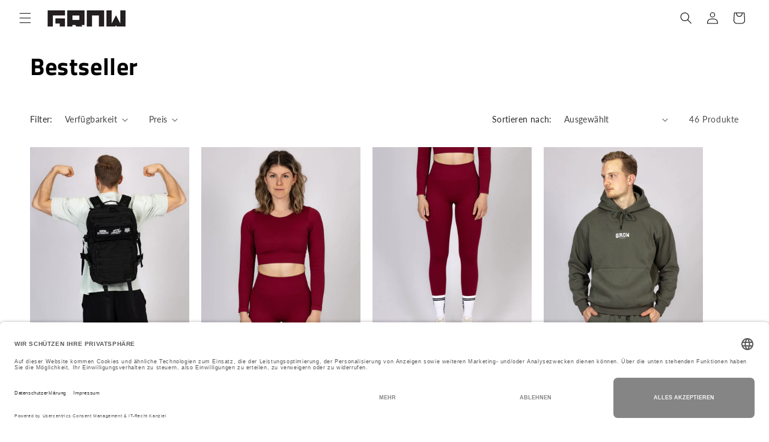

--- FILE ---
content_type: text/html; charset=utf-8
request_url: https://growgymwear.de/collections/bestseller
body_size: 43555
content:
<!doctype html>
<html class="js" lang="de">
  <head>
    <script type="application/vnd.locksmith+json" data-locksmith>{"version":"v256","locked":false,"initialized":true,"scope":"collection","access_granted":true,"access_denied":false,"requires_customer":false,"manual_lock":false,"remote_lock":false,"has_timeout":false,"remote_rendered":null,"hide_resource":false,"hide_links_to_resource":false,"transparent":true,"locks":{"all":[],"opened":[]},"keys":[],"keys_signature":"11a571b6d1fbcd8124a7e8218407b5c169d8af512e07df51ec1f772adfb73514","state":{"template":"collection","theme":187123466506,"product":null,"collection":"bestseller","page":null,"blog":null,"article":null,"app":null},"now":1769728986,"path":"\/collections\/bestseller","locale_root_url":"\/","canonical_url":"https:\/\/growgymwear.de\/collections\/bestseller","customer_id":null,"customer_id_signature":"11a571b6d1fbcd8124a7e8218407b5c169d8af512e07df51ec1f772adfb73514","cart":null}</script><script data-locksmith>!function(){undefined;!function(){var s=window.Locksmith={},e=document.querySelector('script[type="application/vnd.locksmith+json"]'),n=e&&e.innerHTML;if(s.state={},s.util={},s.loading=!1,n)try{s.state=JSON.parse(n)}catch(d){}if(document.addEventListener&&document.querySelector){var o,a,i,t=[76,79,67,75,83,77,73,84,72,49,49],c=function(){a=t.slice(0)},l="style",r=function(e){e&&27!==e.keyCode&&"click"!==e.type||(document.removeEventListener("keydown",r),document.removeEventListener("click",r),o&&document.body.removeChild(o),o=null)};c(),document.addEventListener("keyup",function(e){if(e.keyCode===a[0]){if(clearTimeout(i),a.shift(),0<a.length)return void(i=setTimeout(c,1e3));c(),r(),(o=document.createElement("div"))[l].width="50%",o[l].maxWidth="1000px",o[l].height="85%",o[l].border="1px rgba(0, 0, 0, 0.2) solid",o[l].background="rgba(255, 255, 255, 0.99)",o[l].borderRadius="4px",o[l].position="fixed",o[l].top="50%",o[l].left="50%",o[l].transform="translateY(-50%) translateX(-50%)",o[l].boxShadow="0 2px 5px rgba(0, 0, 0, 0.3), 0 0 100vh 100vw rgba(0, 0, 0, 0.5)",o[l].zIndex="2147483645";var t=document.createElement("textarea");t.value=JSON.stringify(JSON.parse(n),null,2),t[l].border="none",t[l].display="block",t[l].boxSizing="border-box",t[l].width="100%",t[l].height="100%",t[l].background="transparent",t[l].padding="22px",t[l].fontFamily="monospace",t[l].fontSize="14px",t[l].color="#333",t[l].resize="none",t[l].outline="none",t.readOnly=!0,o.appendChild(t),document.body.appendChild(o),t.addEventListener("click",function(e){e.stopImmediatePropagation()}),t.select(),document.addEventListener("keydown",r),document.addEventListener("click",r)}})}s.isEmbedded=-1!==window.location.search.indexOf("_ab=0&_fd=0&_sc=1"),s.path=s.state.path||window.location.pathname,s.basePath=s.state.locale_root_url.concat("/apps/locksmith").replace(/^\/\//,"/"),s.reloading=!1,s.util.console=window.console||{log:function(){},error:function(){}},s.util.makeUrl=function(e,t){var n,o=s.basePath+e,a=[],i=s.cache();for(n in i)a.push(n+"="+encodeURIComponent(i[n]));for(n in t)a.push(n+"="+encodeURIComponent(t[n]));return s.state.customer_id&&(a.push("customer_id="+encodeURIComponent(s.state.customer_id)),a.push("customer_id_signature="+encodeURIComponent(s.state.customer_id_signature))),o+=(-1===o.indexOf("?")?"?":"&")+a.join("&")},s._initializeCallbacks=[],s.on=function(e,t){if("initialize"!==e)throw'Locksmith.on() currently only supports the "initialize" event';s._initializeCallbacks.push(t)},s.initializeSession=function(e){if(!s.isEmbedded){var t=!1,n=!0,o=!0;(e=e||{}).silent&&(o=n=!(t=!0)),s.ping({silent:t,spinner:n,reload:o,callback:function(){s._initializeCallbacks.forEach(function(e){e()})}})}},s.cache=function(e){var t={};try{var n=function a(e){return(document.cookie.match("(^|; )"+e+"=([^;]*)")||0)[2]};t=JSON.parse(decodeURIComponent(n("locksmith-params")||"{}"))}catch(d){}if(e){for(var o in e)t[o]=e[o];document.cookie="locksmith-params=; expires=Thu, 01 Jan 1970 00:00:00 GMT; path=/",document.cookie="locksmith-params="+encodeURIComponent(JSON.stringify(t))+"; path=/"}return t},s.cache.cart=s.state.cart,s.cache.cartLastSaved=null,s.params=s.cache(),s.util.reload=function(){s.reloading=!0;try{window.location.href=window.location.href.replace(/#.*/,"")}catch(d){s.util.console.error("Preferred reload method failed",d),window.location.reload()}},s.cache.saveCart=function(e){if(!s.cache.cart||s.cache.cart===s.cache.cartLastSaved)return e?e():null;var t=s.cache.cartLastSaved;s.cache.cartLastSaved=s.cache.cart,fetch("/cart/update.js",{method:"POST",headers:{"Content-Type":"application/json",Accept:"application/json"},body:JSON.stringify({attributes:{locksmith:s.cache.cart}})}).then(function(e){if(!e.ok)throw new Error("Cart update failed: "+e.status);return e.json()}).then(function(){e&&e()})["catch"](function(e){if(s.cache.cartLastSaved=t,!s.reloading)throw e})},s.util.spinnerHTML='<style>body{background:#FFF}@keyframes spin{from{transform:rotate(0deg)}to{transform:rotate(360deg)}}#loading{display:flex;width:100%;height:50vh;color:#777;align-items:center;justify-content:center}#loading .spinner{display:block;animation:spin 600ms linear infinite;position:relative;width:50px;height:50px}#loading .spinner-ring{stroke:currentColor;stroke-dasharray:100%;stroke-width:2px;stroke-linecap:round;fill:none}</style><div id="loading"><div class="spinner"><svg width="100%" height="100%"><svg preserveAspectRatio="xMinYMin"><circle class="spinner-ring" cx="50%" cy="50%" r="45%"></circle></svg></svg></div></div>',s.util.clobberBody=function(e){document.body.innerHTML=e},s.util.clobberDocument=function(e){e.responseText&&(e=e.responseText),document.documentElement&&document.removeChild(document.documentElement);var t=document.open("text/html","replace");t.writeln(e),t.close(),setTimeout(function(){var e=t.querySelector("[autofocus]");e&&e.focus()},100)},s.util.serializeForm=function(e){if(e&&"FORM"===e.nodeName){var t,n,o={};for(t=e.elements.length-1;0<=t;t-=1)if(""!==e.elements[t].name)switch(e.elements[t].nodeName){case"INPUT":switch(e.elements[t].type){default:case"text":case"hidden":case"password":case"button":case"reset":case"submit":o[e.elements[t].name]=e.elements[t].value;break;case"checkbox":case"radio":e.elements[t].checked&&(o[e.elements[t].name]=e.elements[t].value);break;case"file":}break;case"TEXTAREA":o[e.elements[t].name]=e.elements[t].value;break;case"SELECT":switch(e.elements[t].type){case"select-one":o[e.elements[t].name]=e.elements[t].value;break;case"select-multiple":for(n=e.elements[t].options.length-1;0<=n;n-=1)e.elements[t].options[n].selected&&(o[e.elements[t].name]=e.elements[t].options[n].value)}break;case"BUTTON":switch(e.elements[t].type){case"reset":case"submit":case"button":o[e.elements[t].name]=e.elements[t].value}}return o}},s.util.on=function(e,i,s,t){t=t||document;var c="locksmith-"+e+i,n=function(e){var t=e.target,n=e.target.parentElement,o=t&&t.className&&(t.className.baseVal||t.className)||"",a=n&&n.className&&(n.className.baseVal||n.className)||"";("string"==typeof o&&-1!==o.split(/\s+/).indexOf(i)||"string"==typeof a&&-1!==a.split(/\s+/).indexOf(i))&&!e[c]&&(e[c]=!0,s(e))};t.attachEvent?t.attachEvent(e,n):t.addEventListener(e,n,!1)},s.util.enableActions=function(e){s.util.on("click","locksmith-action",function(e){e.preventDefault();var t=e.target;t.dataset.confirmWith&&!confirm(t.dataset.confirmWith)||(t.disabled=!0,t.innerText=t.dataset.disableWith,s.post("/action",t.dataset.locksmithParams,{spinner:!1,type:"text",success:function(e){(e=JSON.parse(e.responseText)).message&&alert(e.message),s.util.reload()}}))},e)},s.util.inject=function(e,t){var n=["data","locksmith","append"];if(-1!==t.indexOf(n.join("-"))){var o=document.createElement("div");o.innerHTML=t,e.appendChild(o)}else e.innerHTML=t;var a,i,s=e.querySelectorAll("script");for(i=0;i<s.length;++i){a=s[i];var c=document.createElement("script");if(a.type&&(c.type=a.type),a.src)c.src=a.src;else{var l=document.createTextNode(a.innerHTML);c.appendChild(l)}e.appendChild(c)}var r=e.querySelector("[autofocus]");r&&r.focus()},s.post=function(e,t,n){!1!==(n=n||{}).spinner&&s.util.clobberBody(s.util.spinnerHTML);var o={};n.container===document?(o.layout=1,n.success=function(e){s.util.clobberDocument(e)}):n.container&&(o.layout=0,n.success=function(e){var t=document.getElementById(n.container);s.util.inject(t,e),t.id===t.firstChild.id&&t.parentElement.replaceChild(t.firstChild,t)}),n.form_type&&(t.form_type=n.form_type),n.include_layout_classes!==undefined&&(t.include_layout_classes=n.include_layout_classes),n.lock_id!==undefined&&(t.lock_id=n.lock_id),s.loading=!0;var a=s.util.makeUrl(e,o),i="json"===n.type||"text"===n.type;fetch(a,{method:"POST",headers:{"Content-Type":"application/json",Accept:i?"application/json":"text/html"},body:JSON.stringify(t)}).then(function(e){if(!e.ok)throw new Error("Request failed: "+e.status);return e.text()}).then(function(e){var t=n.success||s.util.clobberDocument;t(i?{responseText:e}:e)})["catch"](function(e){if(!s.reloading)if("dashboard.weglot.com"!==window.location.host){if(!n.silent)throw alert("Something went wrong! Please refresh and try again."),e;console.error(e)}else console.error(e)})["finally"](function(){s.loading=!1})},s.postResource=function(e,t){e.path=s.path,e.search=window.location.search,e.state=s.state,e.passcode&&(e.passcode=e.passcode.trim()),e.email&&(e.email=e.email.trim()),e.state.cart=s.cache.cart,e.locksmith_json=s.jsonTag,e.locksmith_json_signature=s.jsonTagSignature,s.post("/resource",e,t)},s.ping=function(e){if(!s.isEmbedded){e=e||{};var t=function(){e.reload?s.util.reload():"function"==typeof e.callback&&e.callback()};s.post("/ping",{path:s.path,search:window.location.search,state:s.state},{spinner:!!e.spinner,silent:"undefined"==typeof e.silent||e.silent,type:"text",success:function(e){e&&e.responseText?((e=JSON.parse(e.responseText)).messages&&0<e.messages.length&&s.showMessages(e.messages),e.cart&&s.cache.cart!==e.cart?(s.cache.cart=e.cart,s.cache.saveCart(function(){t(),e.cart&&e.cart.match(/^.+:/)&&s.util.reload()})):t()):console.error("[Locksmith] Invalid result in ping callback:",e)}})}},s.timeoutMonitor=function(){var e=s.cache.cart;s.ping({callback:function(){e!==s.cache.cart||setTimeout(function(){s.timeoutMonitor()},6e4)}})},s.showMessages=function(e){var t=document.createElement("div");t.style.position="fixed",t.style.left=0,t.style.right=0,t.style.bottom="-50px",t.style.opacity=0,t.style.background="#191919",t.style.color="#ddd",t.style.transition="bottom 0.2s, opacity 0.2s",t.style.zIndex=999999,t.innerHTML="        <style>          .locksmith-ab .locksmith-b { display: none; }          .locksmith-ab.toggled .locksmith-b { display: flex; }          .locksmith-ab.toggled .locksmith-a { display: none; }          .locksmith-flex { display: flex; flex-wrap: wrap; justify-content: space-between; align-items: center; padding: 10px 20px; }          .locksmith-message + .locksmith-message { border-top: 1px #555 solid; }          .locksmith-message a { color: inherit; font-weight: bold; }          .locksmith-message a:hover { color: inherit; opacity: 0.8; }          a.locksmith-ab-toggle { font-weight: inherit; text-decoration: underline; }          .locksmith-text { flex-grow: 1; }          .locksmith-cta { flex-grow: 0; text-align: right; }          .locksmith-cta button { transform: scale(0.8); transform-origin: left; }          .locksmith-cta > * { display: block; }          .locksmith-cta > * + * { margin-top: 10px; }          .locksmith-message a.locksmith-close { flex-grow: 0; text-decoration: none; margin-left: 15px; font-size: 30px; font-family: monospace; display: block; padding: 2px 10px; }                    @media screen and (max-width: 600px) {            .locksmith-wide-only { display: none !important; }            .locksmith-flex { padding: 0 15px; }            .locksmith-flex > * { margin-top: 5px; margin-bottom: 5px; }            .locksmith-cta { text-align: left; }          }                    @media screen and (min-width: 601px) {            .locksmith-narrow-only { display: none !important; }          }        </style>      "+e.map(function(e){return'<div class="locksmith-message">'+e+"</div>"}).join(""),document.body.appendChild(t),document.body.style.position="relative",document.body.parentElement.style.paddingBottom=t.offsetHeight+"px",setTimeout(function(){t.style.bottom=0,t.style.opacity=1},50),s.util.on("click","locksmith-ab-toggle",function(e){e.preventDefault();for(var t=e.target.parentElement;-1===t.className.split(" ").indexOf("locksmith-ab");)t=t.parentElement;-1!==t.className.split(" ").indexOf("toggled")?t.className=t.className.replace("toggled",""):t.className=t.className+" toggled"}),s.util.enableActions(t)}}()}();</script>
      <script data-locksmith>Locksmith.cache.cart=null</script>

  <script data-locksmith>Locksmith.jsonTag="{\"version\":\"v256\",\"locked\":false,\"initialized\":true,\"scope\":\"collection\",\"access_granted\":true,\"access_denied\":false,\"requires_customer\":false,\"manual_lock\":false,\"remote_lock\":false,\"has_timeout\":false,\"remote_rendered\":null,\"hide_resource\":false,\"hide_links_to_resource\":false,\"transparent\":true,\"locks\":{\"all\":[],\"opened\":[]},\"keys\":[],\"keys_signature\":\"11a571b6d1fbcd8124a7e8218407b5c169d8af512e07df51ec1f772adfb73514\",\"state\":{\"template\":\"collection\",\"theme\":187123466506,\"product\":null,\"collection\":\"bestseller\",\"page\":null,\"blog\":null,\"article\":null,\"app\":null},\"now\":1769728986,\"path\":\"\\\/collections\\\/bestseller\",\"locale_root_url\":\"\\\/\",\"canonical_url\":\"https:\\\/\\\/growgymwear.de\\\/collections\\\/bestseller\",\"customer_id\":null,\"customer_id_signature\":\"11a571b6d1fbcd8124a7e8218407b5c169d8af512e07df51ec1f772adfb73514\",\"cart\":null}";Locksmith.jsonTagSignature="746d713a3e84673e2a1f053eae3b827d7a4c1b35a605494b4349491f21273a2a"</script>
    <link rel="dns-prefetch" href="//app.usercentrics.eu" />
<link rel="dns-prefetch" href="//api.usercentrics.eu" />
<link rel="preconnect" href="//privacy-proxy.usercentrics.eu">
<link rel="preload" href="//privacy-proxy.usercentrics.eu/latest/uc-block.bundle.js" as="script">
<script id="usercentrics-cmp" data-eu-mode="true" data-settings-id="nSWfcCh4NyFVlv" src="https://app.eu.usercentrics.eu/browser-ui/latest/loader.js" async></script>
<script type="application/javascript" src="https://privacy-proxy.usercentrics.eu/latest/uc-block.bundle.js"></script>

<style>div#usercentrics-root { display: block; }</style>
    <meta charset="utf-8">
    <meta http-equiv="X-UA-Compatible" content="IE=edge">
    <meta name="viewport" content="width=device-width,initial-scale=1">
    <meta name="theme-color" content="">
    <link rel="canonical" href="https://growgymwear.de/collections/bestseller"><link rel="icon" type="image/png" href="//growgymwear.de/cdn/shop/files/Logo.png?crop=center&height=32&v=1613221183&width=32"><link rel="preconnect" href="https://fonts.shopifycdn.com" crossorigin><title>
      Bestseller
 &ndash; GROW GYMWEAR</title>

    

    

<meta property="og:site_name" content="GROW GYMWEAR">
<meta property="og:url" content="https://growgymwear.de/collections/bestseller"><meta property="og:title" content="Bestseller">
<meta property="og:type" content="website">
<meta property="og:description" content="Entfessele deine Kraft mit unserer Fitnessmode für Kraftsport, Bodybuilding, Crossfit, Running und Yoga. Entdecke bei GROW Gymwear hochwertige Activewear und Accessoires, die Performance und Stil vereinen. Bestelle jetzt und erlebe die optimale Ausstattung für jedes Workout.">
<meta property="og:image" content="http://growgymwear.de/cdn/shop/files/Logos-3.png?v=1712517397">
<meta property="og:image:secure_url" content="https://growgymwear.de/cdn/shop/files/Logos-3.png?v=1712517397">
<meta property="og:image:width" content="1000">
  <meta property="og:image:height" content="1000"><meta name="twitter:card" content="summary_large_image"><meta name="twitter:title" content="Bestseller">
<meta name="twitter:description" content="Entfessele deine Kraft mit unserer Fitnessmode für Kraftsport, Bodybuilding, Crossfit, Running und Yoga. Entdecke bei GROW Gymwear hochwertige Activewear und Accessoires, die Performance und Stil vereinen. Bestelle jetzt und erlebe die optimale Ausstattung für jedes Workout.">


    <script src="//growgymwear.de/cdn/shop/t/33/assets/constants.js?v=132983761750457495441767710514" defer="defer"></script>
    <script src="//growgymwear.de/cdn/shop/t/33/assets/pubsub.js?v=25310214064522200911767710580" defer="defer"></script>
    <script src="//growgymwear.de/cdn/shop/t/33/assets/global.js?v=7301445359237545521767710519" defer="defer"></script>
    <script src="//growgymwear.de/cdn/shop/t/33/assets/details-disclosure.js?v=13653116266235556501767710516" defer="defer"></script>
    <script src="//growgymwear.de/cdn/shop/t/33/assets/details-modal.js?v=25581673532751508451767710516" defer="defer"></script>
    <script src="//growgymwear.de/cdn/shop/t/33/assets/search-form.js?v=133129549252120666541767710586" defer="defer"></script><script>window.performance && window.performance.mark && window.performance.mark('shopify.content_for_header.start');</script><meta name="google-site-verification" content="2ISv4sTr4zhMlF0eHieRKTPufdSPnKCMtCmmfTwYgwU">
<meta id="shopify-digital-wallet" name="shopify-digital-wallet" content="/53617000634/digital_wallets/dialog">
<meta name="shopify-checkout-api-token" content="c01f3dfb505383de54f1996e3e27201c">
<meta id="in-context-paypal-metadata" data-shop-id="53617000634" data-venmo-supported="false" data-environment="production" data-locale="de_DE" data-paypal-v4="true" data-currency="EUR">
<link rel="alternate" type="application/atom+xml" title="Feed" href="/collections/bestseller.atom" />
<link rel="next" href="/collections/bestseller?page=2">
<link rel="alternate" type="application/json+oembed" href="https://growgymwear.de/collections/bestseller.oembed">
<script async="async" src="/checkouts/internal/preloads.js?locale=de-DE"></script>
<script id="apple-pay-shop-capabilities" type="application/json">{"shopId":53617000634,"countryCode":"DE","currencyCode":"EUR","merchantCapabilities":["supports3DS"],"merchantId":"gid:\/\/shopify\/Shop\/53617000634","merchantName":"GROW GYMWEAR","requiredBillingContactFields":["postalAddress","email"],"requiredShippingContactFields":["postalAddress","email"],"shippingType":"shipping","supportedNetworks":["visa","maestro","masterCard"],"total":{"type":"pending","label":"GROW GYMWEAR","amount":"1.00"},"shopifyPaymentsEnabled":true,"supportsSubscriptions":true}</script>
<script id="shopify-features" type="application/json">{"accessToken":"c01f3dfb505383de54f1996e3e27201c","betas":["rich-media-storefront-analytics"],"domain":"growgymwear.de","predictiveSearch":true,"shopId":53617000634,"locale":"de"}</script>
<script>var Shopify = Shopify || {};
Shopify.shop = "grow-gymwear.myshopify.com";
Shopify.locale = "de";
Shopify.currency = {"active":"EUR","rate":"1.0"};
Shopify.country = "DE";
Shopify.theme = {"name":"Aktualisierte Kopie von Aktualisierte Kopie von...","id":187123466506,"schema_name":"Dawn","schema_version":"15.4.1","theme_store_id":887,"role":"main"};
Shopify.theme.handle = "null";
Shopify.theme.style = {"id":null,"handle":null};
Shopify.cdnHost = "growgymwear.de/cdn";
Shopify.routes = Shopify.routes || {};
Shopify.routes.root = "/";</script>
<script type="module">!function(o){(o.Shopify=o.Shopify||{}).modules=!0}(window);</script>
<script>!function(o){function n(){var o=[];function n(){o.push(Array.prototype.slice.apply(arguments))}return n.q=o,n}var t=o.Shopify=o.Shopify||{};t.loadFeatures=n(),t.autoloadFeatures=n()}(window);</script>
<script id="shop-js-analytics" type="application/json">{"pageType":"collection"}</script>
<script defer="defer" async type="module" src="//growgymwear.de/cdn/shopifycloud/shop-js/modules/v2/client.init-shop-cart-sync_BH0MO3MH.de.esm.js"></script>
<script defer="defer" async type="module" src="//growgymwear.de/cdn/shopifycloud/shop-js/modules/v2/chunk.common_BErAfWaM.esm.js"></script>
<script defer="defer" async type="module" src="//growgymwear.de/cdn/shopifycloud/shop-js/modules/v2/chunk.modal_DqzNaksh.esm.js"></script>
<script type="module">
  await import("//growgymwear.de/cdn/shopifycloud/shop-js/modules/v2/client.init-shop-cart-sync_BH0MO3MH.de.esm.js");
await import("//growgymwear.de/cdn/shopifycloud/shop-js/modules/v2/chunk.common_BErAfWaM.esm.js");
await import("//growgymwear.de/cdn/shopifycloud/shop-js/modules/v2/chunk.modal_DqzNaksh.esm.js");

  window.Shopify.SignInWithShop?.initShopCartSync?.({"fedCMEnabled":true,"windoidEnabled":true});

</script>
<script>(function() {
  var isLoaded = false;
  function asyncLoad() {
    if (isLoaded) return;
    isLoaded = true;
    var urls = ["https:\/\/widget.trustpilot.com\/bootstrap\/v5\/tp.widget.sync.bootstrap.min.js?shop=grow-gymwear.myshopify.com","https:\/\/ecommplugins-scripts.trustpilot.com\/v2.1\/js\/header.min.js?settings=eyJrZXkiOiJxM2tNeDhhY0tpU2hwZnU2IiwicyI6Im5vbmUifQ==\u0026shop=grow-gymwear.myshopify.com","https:\/\/ecommplugins-trustboxsettings.trustpilot.com\/grow-gymwear.myshopify.com.js?settings=1714642884552\u0026shop=grow-gymwear.myshopify.com"];
    for (var i = 0; i < urls.length; i++) {
      var s = document.createElement('script');
      s.type = 'text/javascript';
      s.async = true;
      s.src = urls[i];
      var x = document.getElementsByTagName('script')[0];
      x.parentNode.insertBefore(s, x);
    }
  };
  if(window.attachEvent) {
    window.attachEvent('onload', asyncLoad);
  } else {
    window.addEventListener('load', asyncLoad, false);
  }
})();</script>
<script id="__st">var __st={"a":53617000634,"offset":3600,"reqid":"824e7785-738f-4be3-bed1-34a3af2bf5ed-1769728986","pageurl":"growgymwear.de\/collections\/bestseller","u":"597adcec372d","p":"collection","rtyp":"collection","rid":498455740682};</script>
<script>window.ShopifyPaypalV4VisibilityTracking = true;</script>
<script id="captcha-bootstrap">!function(){'use strict';const t='contact',e='account',n='new_comment',o=[[t,t],['blogs',n],['comments',n],[t,'customer']],c=[[e,'customer_login'],[e,'guest_login'],[e,'recover_customer_password'],[e,'create_customer']],r=t=>t.map((([t,e])=>`form[action*='/${t}']:not([data-nocaptcha='true']) input[name='form_type'][value='${e}']`)).join(','),a=t=>()=>t?[...document.querySelectorAll(t)].map((t=>t.form)):[];function s(){const t=[...o],e=r(t);return a(e)}const i='password',u='form_key',d=['recaptcha-v3-token','g-recaptcha-response','h-captcha-response',i],f=()=>{try{return window.sessionStorage}catch{return}},m='__shopify_v',_=t=>t.elements[u];function p(t,e,n=!1){try{const o=window.sessionStorage,c=JSON.parse(o.getItem(e)),{data:r}=function(t){const{data:e,action:n}=t;return t[m]||n?{data:e,action:n}:{data:t,action:n}}(c);for(const[e,n]of Object.entries(r))t.elements[e]&&(t.elements[e].value=n);n&&o.removeItem(e)}catch(o){console.error('form repopulation failed',{error:o})}}const l='form_type',E='cptcha';function T(t){t.dataset[E]=!0}const w=window,h=w.document,L='Shopify',v='ce_forms',y='captcha';let A=!1;((t,e)=>{const n=(g='f06e6c50-85a8-45c8-87d0-21a2b65856fe',I='https://cdn.shopify.com/shopifycloud/storefront-forms-hcaptcha/ce_storefront_forms_captcha_hcaptcha.v1.5.2.iife.js',D={infoText:'Durch hCaptcha geschützt',privacyText:'Datenschutz',termsText:'Allgemeine Geschäftsbedingungen'},(t,e,n)=>{const o=w[L][v],c=o.bindForm;if(c)return c(t,g,e,D).then(n);var r;o.q.push([[t,g,e,D],n]),r=I,A||(h.body.append(Object.assign(h.createElement('script'),{id:'captcha-provider',async:!0,src:r})),A=!0)});var g,I,D;w[L]=w[L]||{},w[L][v]=w[L][v]||{},w[L][v].q=[],w[L][y]=w[L][y]||{},w[L][y].protect=function(t,e){n(t,void 0,e),T(t)},Object.freeze(w[L][y]),function(t,e,n,w,h,L){const[v,y,A,g]=function(t,e,n){const i=e?o:[],u=t?c:[],d=[...i,...u],f=r(d),m=r(i),_=r(d.filter((([t,e])=>n.includes(e))));return[a(f),a(m),a(_),s()]}(w,h,L),I=t=>{const e=t.target;return e instanceof HTMLFormElement?e:e&&e.form},D=t=>v().includes(t);t.addEventListener('submit',(t=>{const e=I(t);if(!e)return;const n=D(e)&&!e.dataset.hcaptchaBound&&!e.dataset.recaptchaBound,o=_(e),c=g().includes(e)&&(!o||!o.value);(n||c)&&t.preventDefault(),c&&!n&&(function(t){try{if(!f())return;!function(t){const e=f();if(!e)return;const n=_(t);if(!n)return;const o=n.value;o&&e.removeItem(o)}(t);const e=Array.from(Array(32),(()=>Math.random().toString(36)[2])).join('');!function(t,e){_(t)||t.append(Object.assign(document.createElement('input'),{type:'hidden',name:u})),t.elements[u].value=e}(t,e),function(t,e){const n=f();if(!n)return;const o=[...t.querySelectorAll(`input[type='${i}']`)].map((({name:t})=>t)),c=[...d,...o],r={};for(const[a,s]of new FormData(t).entries())c.includes(a)||(r[a]=s);n.setItem(e,JSON.stringify({[m]:1,action:t.action,data:r}))}(t,e)}catch(e){console.error('failed to persist form',e)}}(e),e.submit())}));const S=(t,e)=>{t&&!t.dataset[E]&&(n(t,e.some((e=>e===t))),T(t))};for(const o of['focusin','change'])t.addEventListener(o,(t=>{const e=I(t);D(e)&&S(e,y())}));const B=e.get('form_key'),M=e.get(l),P=B&&M;t.addEventListener('DOMContentLoaded',(()=>{const t=y();if(P)for(const e of t)e.elements[l].value===M&&p(e,B);[...new Set([...A(),...v().filter((t=>'true'===t.dataset.shopifyCaptcha))])].forEach((e=>S(e,t)))}))}(h,new URLSearchParams(w.location.search),n,t,e,['guest_login'])})(!0,!0)}();</script>
<script integrity="sha256-4kQ18oKyAcykRKYeNunJcIwy7WH5gtpwJnB7kiuLZ1E=" data-source-attribution="shopify.loadfeatures" defer="defer" src="//growgymwear.de/cdn/shopifycloud/storefront/assets/storefront/load_feature-a0a9edcb.js" crossorigin="anonymous"></script>
<script data-source-attribution="shopify.dynamic_checkout.dynamic.init">var Shopify=Shopify||{};Shopify.PaymentButton=Shopify.PaymentButton||{isStorefrontPortableWallets:!0,init:function(){window.Shopify.PaymentButton.init=function(){};var t=document.createElement("script");t.src="https://growgymwear.de/cdn/shopifycloud/portable-wallets/latest/portable-wallets.de.js",t.type="module",document.head.appendChild(t)}};
</script>
<script data-source-attribution="shopify.dynamic_checkout.buyer_consent">
  function portableWalletsHideBuyerConsent(e){var t=document.getElementById("shopify-buyer-consent"),n=document.getElementById("shopify-subscription-policy-button");t&&n&&(t.classList.add("hidden"),t.setAttribute("aria-hidden","true"),n.removeEventListener("click",e))}function portableWalletsShowBuyerConsent(e){var t=document.getElementById("shopify-buyer-consent"),n=document.getElementById("shopify-subscription-policy-button");t&&n&&(t.classList.remove("hidden"),t.removeAttribute("aria-hidden"),n.addEventListener("click",e))}window.Shopify?.PaymentButton&&(window.Shopify.PaymentButton.hideBuyerConsent=portableWalletsHideBuyerConsent,window.Shopify.PaymentButton.showBuyerConsent=portableWalletsShowBuyerConsent);
</script>
<script data-source-attribution="shopify.dynamic_checkout.cart.bootstrap">document.addEventListener("DOMContentLoaded",(function(){function t(){return document.querySelector("shopify-accelerated-checkout-cart, shopify-accelerated-checkout")}if(t())Shopify.PaymentButton.init();else{new MutationObserver((function(e,n){t()&&(Shopify.PaymentButton.init(),n.disconnect())})).observe(document.body,{childList:!0,subtree:!0})}}));
</script>
<link id="shopify-accelerated-checkout-styles" rel="stylesheet" media="screen" href="https://growgymwear.de/cdn/shopifycloud/portable-wallets/latest/accelerated-checkout-backwards-compat.css" crossorigin="anonymous">
<style id="shopify-accelerated-checkout-cart">
        #shopify-buyer-consent {
  margin-top: 1em;
  display: inline-block;
  width: 100%;
}

#shopify-buyer-consent.hidden {
  display: none;
}

#shopify-subscription-policy-button {
  background: none;
  border: none;
  padding: 0;
  text-decoration: underline;
  font-size: inherit;
  cursor: pointer;
}

#shopify-subscription-policy-button::before {
  box-shadow: none;
}

      </style>
<script id="sections-script" data-sections="header" defer="defer" src="//growgymwear.de/cdn/shop/t/33/compiled_assets/scripts.js?v=3049"></script>
<script>window.performance && window.performance.mark && window.performance.mark('shopify.content_for_header.end');</script>


    <style data-shopify>
      @font-face {
  font-family: Lato;
  font-weight: 400;
  font-style: normal;
  font-display: swap;
  src: url("//growgymwear.de/cdn/fonts/lato/lato_n4.c3b93d431f0091c8be23185e15c9d1fee1e971c5.woff2") format("woff2"),
       url("//growgymwear.de/cdn/fonts/lato/lato_n4.d5c00c781efb195594fd2fd4ad04f7882949e327.woff") format("woff");
}

      @font-face {
  font-family: Lato;
  font-weight: 700;
  font-style: normal;
  font-display: swap;
  src: url("//growgymwear.de/cdn/fonts/lato/lato_n7.900f219bc7337bc57a7a2151983f0a4a4d9d5dcf.woff2") format("woff2"),
       url("//growgymwear.de/cdn/fonts/lato/lato_n7.a55c60751adcc35be7c4f8a0313f9698598612ee.woff") format("woff");
}

      @font-face {
  font-family: Lato;
  font-weight: 400;
  font-style: italic;
  font-display: swap;
  src: url("//growgymwear.de/cdn/fonts/lato/lato_i4.09c847adc47c2fefc3368f2e241a3712168bc4b6.woff2") format("woff2"),
       url("//growgymwear.de/cdn/fonts/lato/lato_i4.3c7d9eb6c1b0a2bf62d892c3ee4582b016d0f30c.woff") format("woff");
}

      @font-face {
  font-family: Lato;
  font-weight: 700;
  font-style: italic;
  font-display: swap;
  src: url("//growgymwear.de/cdn/fonts/lato/lato_i7.16ba75868b37083a879b8dd9f2be44e067dfbf92.woff2") format("woff2"),
       url("//growgymwear.de/cdn/fonts/lato/lato_i7.4c07c2b3b7e64ab516aa2f2081d2bb0366b9dce8.woff") format("woff");
}

      @font-face {
  font-family: "Titillium Web";
  font-weight: 700;
  font-style: normal;
  font-display: swap;
  src: url("//growgymwear.de/cdn/fonts/titillium_web/titilliumweb_n7.d17ed1f3a767ca2dd9fcaa8710c651c747c3860e.woff2") format("woff2"),
       url("//growgymwear.de/cdn/fonts/titillium_web/titilliumweb_n7.56a12bf435e8401765588d4fbf86b152db29e2a2.woff") format("woff");
}


      
        :root,
        .color-background-1 {
          --color-background: 255,255,255;
        
          --gradient-background: #ffffff;
        

        

        --color-foreground: 0,0,0;
        --color-background-contrast: 191,191,191;
        --color-shadow: 0,0,0;
        --color-button: 0,0,0;
        --color-button-text: 255,255,255;
        --color-secondary-button: 255,255,255;
        --color-secondary-button-text: 0,0,0;
        --color-link: 0,0,0;
        --color-badge-foreground: 0,0,0;
        --color-badge-background: 255,255,255;
        --color-badge-border: 0,0,0;
        --payment-terms-background-color: rgb(255 255 255);
      }
      
        
        .color-background-2 {
          --color-background: 0,0,0;
        
          --gradient-background: #000000;
        

        

        --color-foreground: 0,0,0;
        --color-background-contrast: 128,128,128;
        --color-shadow: 0,0,0;
        --color-button: 0,0,0;
        --color-button-text: 0,0,0;
        --color-secondary-button: 0,0,0;
        --color-secondary-button-text: 0,0,0;
        --color-link: 0,0,0;
        --color-badge-foreground: 0,0,0;
        --color-badge-background: 0,0,0;
        --color-badge-border: 0,0,0;
        --payment-terms-background-color: rgb(0 0 0);
      }
      
        
        .color-inverse {
          --color-background: 0,0,0;
        
          --gradient-background: #000000;
        

        

        --color-foreground: 255,255,255;
        --color-background-contrast: 128,128,128;
        --color-shadow: 0,0,0;
        --color-button: 255,255,255;
        --color-button-text: 0,0,0;
        --color-secondary-button: 0,0,0;
        --color-secondary-button-text: 255,255,255;
        --color-link: 255,255,255;
        --color-badge-foreground: 255,255,255;
        --color-badge-background: 0,0,0;
        --color-badge-border: 255,255,255;
        --payment-terms-background-color: rgb(0 0 0);
      }
      
        
        .color-accent-1 {
          --color-background: 0,0,0;
        
          --gradient-background: #000000;
        

        

        --color-foreground: 255,255,255;
        --color-background-contrast: 128,128,128;
        --color-shadow: 0,0,0;
        --color-button: 255,255,255;
        --color-button-text: 0,0,0;
        --color-secondary-button: 0,0,0;
        --color-secondary-button-text: 255,255,255;
        --color-link: 255,255,255;
        --color-badge-foreground: 255,255,255;
        --color-badge-background: 0,0,0;
        --color-badge-border: 255,255,255;
        --payment-terms-background-color: rgb(0 0 0);
      }
      
        
        .color-accent-2 {
          --color-background: 237,43,43;
        
          --gradient-background: #ed2b2b;
        

        

        --color-foreground: 255,255,255;
        --color-background-contrast: 141,12,12;
        --color-shadow: 0,0,0;
        --color-button: 255,255,255;
        --color-button-text: 237,43,43;
        --color-secondary-button: 237,43,43;
        --color-secondary-button-text: 255,255,255;
        --color-link: 255,255,255;
        --color-badge-foreground: 255,255,255;
        --color-badge-background: 237,43,43;
        --color-badge-border: 255,255,255;
        --payment-terms-background-color: rgb(237 43 43);
      }
      
        
        .color-scheme-9498f5aa-e533-4f3d-8298-c564f61cd319 {
          --color-background: 0,0,0;
        
          --gradient-background: #000000;
        

        

        --color-foreground: 255,255,255;
        --color-background-contrast: 128,128,128;
        --color-shadow: 0,0,0;
        --color-button: 0,0,0;
        --color-button-text: 255,255,255;
        --color-secondary-button: 0,0,0;
        --color-secondary-button-text: 0,0,0;
        --color-link: 0,0,0;
        --color-badge-foreground: 255,255,255;
        --color-badge-background: 0,0,0;
        --color-badge-border: 255,255,255;
        --payment-terms-background-color: rgb(0 0 0);
      }
      

      body, .color-background-1, .color-background-2, .color-inverse, .color-accent-1, .color-accent-2, .color-scheme-9498f5aa-e533-4f3d-8298-c564f61cd319 {
        color: rgba(var(--color-foreground), 0.75);
        background-color: rgb(var(--color-background));
      }

      :root {
        --font-body-family: Lato, sans-serif;
        --font-body-style: normal;
        --font-body-weight: 400;
        --font-body-weight-bold: 700;

        --font-heading-family: "Titillium Web", sans-serif;
        --font-heading-style: normal;
        --font-heading-weight: 700;

        --font-body-scale: 1.0;
        --font-heading-scale: 1.0;

        --media-padding: px;
        --media-border-opacity: 0.0;
        --media-border-width: 1px;
        --media-radius: 0px;
        --media-shadow-opacity: 0.0;
        --media-shadow-horizontal-offset: 0px;
        --media-shadow-vertical-offset: 0px;
        --media-shadow-blur-radius: 0px;
        --media-shadow-visible: 0;

        --page-width: 160rem;
        --page-width-margin: 0rem;

        --product-card-image-padding: 0.0rem;
        --product-card-corner-radius: 0.0rem;
        --product-card-text-alignment: center;
        --product-card-border-width: 0.0rem;
        --product-card-border-opacity: 0.0;
        --product-card-shadow-opacity: 0.0;
        --product-card-shadow-visible: 0;
        --product-card-shadow-horizontal-offset: 0.0rem;
        --product-card-shadow-vertical-offset: 0.0rem;
        --product-card-shadow-blur-radius: 0.0rem;

        --collection-card-image-padding: 0.0rem;
        --collection-card-corner-radius: 0.0rem;
        --collection-card-text-alignment: center;
        --collection-card-border-width: 0.0rem;
        --collection-card-border-opacity: 0.0;
        --collection-card-shadow-opacity: 0.1;
        --collection-card-shadow-visible: 1;
        --collection-card-shadow-horizontal-offset: 0.0rem;
        --collection-card-shadow-vertical-offset: 0.0rem;
        --collection-card-shadow-blur-radius: 0.0rem;

        --blog-card-image-padding: 0.0rem;
        --blog-card-corner-radius: 0.0rem;
        --blog-card-text-alignment: left;
        --blog-card-border-width: 0.0rem;
        --blog-card-border-opacity: 0.0;
        --blog-card-shadow-opacity: 0.1;
        --blog-card-shadow-visible: 1;
        --blog-card-shadow-horizontal-offset: 0.0rem;
        --blog-card-shadow-vertical-offset: 0.0rem;
        --blog-card-shadow-blur-radius: 0.0rem;

        --badge-corner-radius: 0.0rem;

        --popup-border-width: 1px;
        --popup-border-opacity: 0.1;
        --popup-corner-radius: 0px;
        --popup-shadow-opacity: 0.0;
        --popup-shadow-horizontal-offset: 0px;
        --popup-shadow-vertical-offset: 0px;
        --popup-shadow-blur-radius: 0px;

        --drawer-border-width: 1px;
        --drawer-border-opacity: 0.1;
        --drawer-shadow-opacity: 0.0;
        --drawer-shadow-horizontal-offset: 0px;
        --drawer-shadow-vertical-offset: 0px;
        --drawer-shadow-blur-radius: 0px;

        --spacing-sections-desktop: 16px;
        --spacing-sections-mobile: 16px;

        --grid-desktop-vertical-spacing: 20px;
        --grid-desktop-horizontal-spacing: 20px;
        --grid-mobile-vertical-spacing: 10px;
        --grid-mobile-horizontal-spacing: 10px;

        --text-boxes-border-opacity: 0.0;
        --text-boxes-border-width: 0px;
        --text-boxes-radius: 0px;
        --text-boxes-shadow-opacity: 0.0;
        --text-boxes-shadow-visible: 0;
        --text-boxes-shadow-horizontal-offset: 0px;
        --text-boxes-shadow-vertical-offset: 0px;
        --text-boxes-shadow-blur-radius: 0px;

        --buttons-radius: 0px;
        --buttons-radius-outset: 0px;
        --buttons-border-width: 1px;
        --buttons-border-opacity: 1.0;
        --buttons-shadow-opacity: 0.0;
        --buttons-shadow-visible: 0;
        --buttons-shadow-horizontal-offset: 6px;
        --buttons-shadow-vertical-offset: 6px;
        --buttons-shadow-blur-radius: 0px;
        --buttons-border-offset: 0px;

        --inputs-radius: 0px;
        --inputs-border-width: 1px;
        --inputs-border-opacity: 0.55;
        --inputs-shadow-opacity: 0.0;
        --inputs-shadow-horizontal-offset: 0px;
        --inputs-margin-offset: 0px;
        --inputs-shadow-vertical-offset: 0px;
        --inputs-shadow-blur-radius: 0px;
        --inputs-radius-outset: 0px;

        --variant-pills-radius: 0px;
        --variant-pills-border-width: 1px;
        --variant-pills-border-opacity: 0.55;
        --variant-pills-shadow-opacity: 0.0;
        --variant-pills-shadow-horizontal-offset: 0px;
        --variant-pills-shadow-vertical-offset: 0px;
        --variant-pills-shadow-blur-radius: 0px;
      }

      *,
      *::before,
      *::after {
        box-sizing: inherit;
      }

      html {
        box-sizing: border-box;
        font-size: calc(var(--font-body-scale) * 62.5%);
        height: 100%;
      }

      body {
        display: grid;
        grid-template-rows: auto auto 1fr auto;
        grid-template-columns: 100%;
        min-height: 100%;
        margin: 0;
        font-size: 1.5rem;
        letter-spacing: 0.06rem;
        line-height: calc(1 + 0.8 / var(--font-body-scale));
        font-family: var(--font-body-family);
        font-style: var(--font-body-style);
        font-weight: var(--font-body-weight);
      }

      @media screen and (min-width: 750px) {
        body {
          font-size: 1.6rem;
        }
      }
    </style>

    <link href="//growgymwear.de/cdn/shop/t/33/assets/base.css?v=159841507637079171801767710486" rel="stylesheet" type="text/css" media="all" />
    <link rel="stylesheet" href="//growgymwear.de/cdn/shop/t/33/assets/component-cart-items.css?v=13033300910818915211767710492" media="print" onload="this.media='all'"><link href="//growgymwear.de/cdn/shop/t/33/assets/component-cart-drawer.css?v=39223250576183958541767710492" rel="stylesheet" type="text/css" media="all" />
      <link href="//growgymwear.de/cdn/shop/t/33/assets/component-cart.css?v=164708765130180853531767710494" rel="stylesheet" type="text/css" media="all" />
      <link href="//growgymwear.de/cdn/shop/t/33/assets/component-totals.css?v=15906652033866631521767710512" rel="stylesheet" type="text/css" media="all" />
      <link href="//growgymwear.de/cdn/shop/t/33/assets/component-price.css?v=47596247576480123001767710506" rel="stylesheet" type="text/css" media="all" />
      <link href="//growgymwear.de/cdn/shop/t/33/assets/component-discounts.css?v=152760482443307489271767710496" rel="stylesheet" type="text/css" media="all" />

      <link rel="preload" as="font" href="//growgymwear.de/cdn/fonts/lato/lato_n4.c3b93d431f0091c8be23185e15c9d1fee1e971c5.woff2" type="font/woff2" crossorigin>
      

      <link rel="preload" as="font" href="//growgymwear.de/cdn/fonts/titillium_web/titilliumweb_n7.d17ed1f3a767ca2dd9fcaa8710c651c747c3860e.woff2" type="font/woff2" crossorigin>
      
<link href="//growgymwear.de/cdn/shop/t/33/assets/component-localization-form.css?v=170315343355214948141767710500" rel="stylesheet" type="text/css" media="all" />
      <script src="//growgymwear.de/cdn/shop/t/33/assets/localization-form.js?v=144176611646395275351767710571" defer="defer"></script><script>
      if (Shopify.designMode) {
        document.documentElement.classList.add('shopify-design-mode');
      }
    </script>
  <script src="https://cdn.shopify.com/extensions/6c66d7d0-f631-46bf-8039-ad48ac607ad6/forms-2301/assets/shopify-forms-loader.js" type="text/javascript" defer="defer"></script>
<link href="https://monorail-edge.shopifysvc.com" rel="dns-prefetch">
<script>(function(){if ("sendBeacon" in navigator && "performance" in window) {try {var session_token_from_headers = performance.getEntriesByType('navigation')[0].serverTiming.find(x => x.name == '_s').description;} catch {var session_token_from_headers = undefined;}var session_cookie_matches = document.cookie.match(/_shopify_s=([^;]*)/);var session_token_from_cookie = session_cookie_matches && session_cookie_matches.length === 2 ? session_cookie_matches[1] : "";var session_token = session_token_from_headers || session_token_from_cookie || "";function handle_abandonment_event(e) {var entries = performance.getEntries().filter(function(entry) {return /monorail-edge.shopifysvc.com/.test(entry.name);});if (!window.abandonment_tracked && entries.length === 0) {window.abandonment_tracked = true;var currentMs = Date.now();var navigation_start = performance.timing.navigationStart;var payload = {shop_id: 53617000634,url: window.location.href,navigation_start,duration: currentMs - navigation_start,session_token,page_type: "collection"};window.navigator.sendBeacon("https://monorail-edge.shopifysvc.com/v1/produce", JSON.stringify({schema_id: "online_store_buyer_site_abandonment/1.1",payload: payload,metadata: {event_created_at_ms: currentMs,event_sent_at_ms: currentMs}}));}}window.addEventListener('pagehide', handle_abandonment_event);}}());</script>
<script id="web-pixels-manager-setup">(function e(e,d,r,n,o){if(void 0===o&&(o={}),!Boolean(null===(a=null===(i=window.Shopify)||void 0===i?void 0:i.analytics)||void 0===a?void 0:a.replayQueue)){var i,a;window.Shopify=window.Shopify||{};var t=window.Shopify;t.analytics=t.analytics||{};var s=t.analytics;s.replayQueue=[],s.publish=function(e,d,r){return s.replayQueue.push([e,d,r]),!0};try{self.performance.mark("wpm:start")}catch(e){}var l=function(){var e={modern:/Edge?\/(1{2}[4-9]|1[2-9]\d|[2-9]\d{2}|\d{4,})\.\d+(\.\d+|)|Firefox\/(1{2}[4-9]|1[2-9]\d|[2-9]\d{2}|\d{4,})\.\d+(\.\d+|)|Chrom(ium|e)\/(9{2}|\d{3,})\.\d+(\.\d+|)|(Maci|X1{2}).+ Version\/(15\.\d+|(1[6-9]|[2-9]\d|\d{3,})\.\d+)([,.]\d+|)( \(\w+\)|)( Mobile\/\w+|) Safari\/|Chrome.+OPR\/(9{2}|\d{3,})\.\d+\.\d+|(CPU[ +]OS|iPhone[ +]OS|CPU[ +]iPhone|CPU IPhone OS|CPU iPad OS)[ +]+(15[._]\d+|(1[6-9]|[2-9]\d|\d{3,})[._]\d+)([._]\d+|)|Android:?[ /-](13[3-9]|1[4-9]\d|[2-9]\d{2}|\d{4,})(\.\d+|)(\.\d+|)|Android.+Firefox\/(13[5-9]|1[4-9]\d|[2-9]\d{2}|\d{4,})\.\d+(\.\d+|)|Android.+Chrom(ium|e)\/(13[3-9]|1[4-9]\d|[2-9]\d{2}|\d{4,})\.\d+(\.\d+|)|SamsungBrowser\/([2-9]\d|\d{3,})\.\d+/,legacy:/Edge?\/(1[6-9]|[2-9]\d|\d{3,})\.\d+(\.\d+|)|Firefox\/(5[4-9]|[6-9]\d|\d{3,})\.\d+(\.\d+|)|Chrom(ium|e)\/(5[1-9]|[6-9]\d|\d{3,})\.\d+(\.\d+|)([\d.]+$|.*Safari\/(?![\d.]+ Edge\/[\d.]+$))|(Maci|X1{2}).+ Version\/(10\.\d+|(1[1-9]|[2-9]\d|\d{3,})\.\d+)([,.]\d+|)( \(\w+\)|)( Mobile\/\w+|) Safari\/|Chrome.+OPR\/(3[89]|[4-9]\d|\d{3,})\.\d+\.\d+|(CPU[ +]OS|iPhone[ +]OS|CPU[ +]iPhone|CPU IPhone OS|CPU iPad OS)[ +]+(10[._]\d+|(1[1-9]|[2-9]\d|\d{3,})[._]\d+)([._]\d+|)|Android:?[ /-](13[3-9]|1[4-9]\d|[2-9]\d{2}|\d{4,})(\.\d+|)(\.\d+|)|Mobile Safari.+OPR\/([89]\d|\d{3,})\.\d+\.\d+|Android.+Firefox\/(13[5-9]|1[4-9]\d|[2-9]\d{2}|\d{4,})\.\d+(\.\d+|)|Android.+Chrom(ium|e)\/(13[3-9]|1[4-9]\d|[2-9]\d{2}|\d{4,})\.\d+(\.\d+|)|Android.+(UC? ?Browser|UCWEB|U3)[ /]?(15\.([5-9]|\d{2,})|(1[6-9]|[2-9]\d|\d{3,})\.\d+)\.\d+|SamsungBrowser\/(5\.\d+|([6-9]|\d{2,})\.\d+)|Android.+MQ{2}Browser\/(14(\.(9|\d{2,})|)|(1[5-9]|[2-9]\d|\d{3,})(\.\d+|))(\.\d+|)|K[Aa][Ii]OS\/(3\.\d+|([4-9]|\d{2,})\.\d+)(\.\d+|)/},d=e.modern,r=e.legacy,n=navigator.userAgent;return n.match(d)?"modern":n.match(r)?"legacy":"unknown"}(),u="modern"===l?"modern":"legacy",c=(null!=n?n:{modern:"",legacy:""})[u],f=function(e){return[e.baseUrl,"/wpm","/b",e.hashVersion,"modern"===e.buildTarget?"m":"l",".js"].join("")}({baseUrl:d,hashVersion:r,buildTarget:u}),m=function(e){var d=e.version,r=e.bundleTarget,n=e.surface,o=e.pageUrl,i=e.monorailEndpoint;return{emit:function(e){var a=e.status,t=e.errorMsg,s=(new Date).getTime(),l=JSON.stringify({metadata:{event_sent_at_ms:s},events:[{schema_id:"web_pixels_manager_load/3.1",payload:{version:d,bundle_target:r,page_url:o,status:a,surface:n,error_msg:t},metadata:{event_created_at_ms:s}}]});if(!i)return console&&console.warn&&console.warn("[Web Pixels Manager] No Monorail endpoint provided, skipping logging."),!1;try{return self.navigator.sendBeacon.bind(self.navigator)(i,l)}catch(e){}var u=new XMLHttpRequest;try{return u.open("POST",i,!0),u.setRequestHeader("Content-Type","text/plain"),u.send(l),!0}catch(e){return console&&console.warn&&console.warn("[Web Pixels Manager] Got an unhandled error while logging to Monorail."),!1}}}}({version:r,bundleTarget:l,surface:e.surface,pageUrl:self.location.href,monorailEndpoint:e.monorailEndpoint});try{o.browserTarget=l,function(e){var d=e.src,r=e.async,n=void 0===r||r,o=e.onload,i=e.onerror,a=e.sri,t=e.scriptDataAttributes,s=void 0===t?{}:t,l=document.createElement("script"),u=document.querySelector("head"),c=document.querySelector("body");if(l.async=n,l.src=d,a&&(l.integrity=a,l.crossOrigin="anonymous"),s)for(var f in s)if(Object.prototype.hasOwnProperty.call(s,f))try{l.dataset[f]=s[f]}catch(e){}if(o&&l.addEventListener("load",o),i&&l.addEventListener("error",i),u)u.appendChild(l);else{if(!c)throw new Error("Did not find a head or body element to append the script");c.appendChild(l)}}({src:f,async:!0,onload:function(){if(!function(){var e,d;return Boolean(null===(d=null===(e=window.Shopify)||void 0===e?void 0:e.analytics)||void 0===d?void 0:d.initialized)}()){var d=window.webPixelsManager.init(e)||void 0;if(d){var r=window.Shopify.analytics;r.replayQueue.forEach((function(e){var r=e[0],n=e[1],o=e[2];d.publishCustomEvent(r,n,o)})),r.replayQueue=[],r.publish=d.publishCustomEvent,r.visitor=d.visitor,r.initialized=!0}}},onerror:function(){return m.emit({status:"failed",errorMsg:"".concat(f," has failed to load")})},sri:function(e){var d=/^sha384-[A-Za-z0-9+/=]+$/;return"string"==typeof e&&d.test(e)}(c)?c:"",scriptDataAttributes:o}),m.emit({status:"loading"})}catch(e){m.emit({status:"failed",errorMsg:(null==e?void 0:e.message)||"Unknown error"})}}})({shopId: 53617000634,storefrontBaseUrl: "https://growgymwear.de",extensionsBaseUrl: "https://extensions.shopifycdn.com/cdn/shopifycloud/web-pixels-manager",monorailEndpoint: "https://monorail-edge.shopifysvc.com/unstable/produce_batch",surface: "storefront-renderer",enabledBetaFlags: ["2dca8a86"],webPixelsConfigList: [{"id":"1172668682","configuration":"{\"config\":\"{\\\"pixel_id\\\":\\\"G-517ECMTTJ5\\\",\\\"target_country\\\":\\\"DE\\\",\\\"gtag_events\\\":[{\\\"type\\\":\\\"begin_checkout\\\",\\\"action_label\\\":\\\"G-517ECMTTJ5\\\"},{\\\"type\\\":\\\"search\\\",\\\"action_label\\\":\\\"G-517ECMTTJ5\\\"},{\\\"type\\\":\\\"view_item\\\",\\\"action_label\\\":[\\\"G-517ECMTTJ5\\\",\\\"MC-4GPKQJH8KY\\\"]},{\\\"type\\\":\\\"purchase\\\",\\\"action_label\\\":[\\\"G-517ECMTTJ5\\\",\\\"MC-4GPKQJH8KY\\\"]},{\\\"type\\\":\\\"page_view\\\",\\\"action_label\\\":[\\\"G-517ECMTTJ5\\\",\\\"MC-4GPKQJH8KY\\\"]},{\\\"type\\\":\\\"add_payment_info\\\",\\\"action_label\\\":\\\"G-517ECMTTJ5\\\"},{\\\"type\\\":\\\"add_to_cart\\\",\\\"action_label\\\":\\\"G-517ECMTTJ5\\\"}],\\\"enable_monitoring_mode\\\":false}\"}","eventPayloadVersion":"v1","runtimeContext":"OPEN","scriptVersion":"b2a88bafab3e21179ed38636efcd8a93","type":"APP","apiClientId":1780363,"privacyPurposes":[],"dataSharingAdjustments":{"protectedCustomerApprovalScopes":["read_customer_address","read_customer_email","read_customer_name","read_customer_personal_data","read_customer_phone"]}},{"id":"443744522","configuration":"{\"pixel_id\":\"442941846802921\",\"pixel_type\":\"facebook_pixel\",\"metaapp_system_user_token\":\"-\"}","eventPayloadVersion":"v1","runtimeContext":"OPEN","scriptVersion":"ca16bc87fe92b6042fbaa3acc2fbdaa6","type":"APP","apiClientId":2329312,"privacyPurposes":["ANALYTICS","MARKETING","SALE_OF_DATA"],"dataSharingAdjustments":{"protectedCustomerApprovalScopes":["read_customer_address","read_customer_email","read_customer_name","read_customer_personal_data","read_customer_phone"]}},{"id":"shopify-app-pixel","configuration":"{}","eventPayloadVersion":"v1","runtimeContext":"STRICT","scriptVersion":"0450","apiClientId":"shopify-pixel","type":"APP","privacyPurposes":["ANALYTICS","MARKETING"]},{"id":"shopify-custom-pixel","eventPayloadVersion":"v1","runtimeContext":"LAX","scriptVersion":"0450","apiClientId":"shopify-pixel","type":"CUSTOM","privacyPurposes":["ANALYTICS","MARKETING"]}],isMerchantRequest: false,initData: {"shop":{"name":"GROW GYMWEAR","paymentSettings":{"currencyCode":"EUR"},"myshopifyDomain":"grow-gymwear.myshopify.com","countryCode":"DE","storefrontUrl":"https:\/\/growgymwear.de"},"customer":null,"cart":null,"checkout":null,"productVariants":[],"purchasingCompany":null},},"https://growgymwear.de/cdn","1d2a099fw23dfb22ep557258f5m7a2edbae",{"modern":"","legacy":""},{"shopId":"53617000634","storefrontBaseUrl":"https:\/\/growgymwear.de","extensionBaseUrl":"https:\/\/extensions.shopifycdn.com\/cdn\/shopifycloud\/web-pixels-manager","surface":"storefront-renderer","enabledBetaFlags":"[\"2dca8a86\"]","isMerchantRequest":"false","hashVersion":"1d2a099fw23dfb22ep557258f5m7a2edbae","publish":"custom","events":"[[\"page_viewed\",{}],[\"collection_viewed\",{\"collection\":{\"id\":\"498455740682\",\"title\":\"Bestseller\",\"productVariants\":[{\"price\":{\"amount\":34.9,\"currencyCode\":\"EUR\"},\"product\":{\"title\":\"Rucksack 'TACTIC'\",\"vendor\":\"GROW Gymwear\",\"id\":\"8471361749258\",\"untranslatedTitle\":\"Rucksack 'TACTIC'\",\"url\":\"\/products\/rucksack-tactic\",\"type\":\"\"},\"id\":\"45305082806538\",\"image\":{\"src\":\"\/\/growgymwear.de\/cdn\/shop\/files\/rucksack-schwarz-1.jpg?v=1711027744\"},\"sku\":\"20241701\",\"title\":\"Default Title\",\"untranslatedTitle\":\"Default Title\"},{\"price\":{\"amount\":34.9,\"currencyCode\":\"EUR\"},\"product\":{\"title\":\"Top 'CROPPED' - Wine Red\",\"vendor\":\"GROW Gymwear\",\"id\":\"8471364370698\",\"untranslatedTitle\":\"Top 'CROPPED' - Wine Red\",\"url\":\"\/products\/bra-cropped-wine-red\",\"type\":\"\"},\"id\":\"45305091490058\",\"image\":{\"src\":\"\/\/growgymwear.de\/cdn\/shop\/files\/sport-bh-damen-rot-2.jpg?v=1711027821\"},\"sku\":\"20241901RD\",\"title\":\"XS\",\"untranslatedTitle\":\"XS\"},{\"price\":{\"amount\":36.9,\"currencyCode\":\"EUR\"},\"product\":{\"title\":\"Leggings 'CROPPED' - Wine Red\",\"vendor\":\"GROW Gymwear\",\"id\":\"8471364698378\",\"untranslatedTitle\":\"Leggings 'CROPPED' - Wine Red\",\"url\":\"\/products\/leggings-cropped-wine-red\",\"type\":\"\"},\"id\":\"45305092604170\",\"image\":{\"src\":\"\/\/growgymwear.de\/cdn\/shop\/files\/leggings-damen-rot-1.jpg?v=1711027543\"},\"sku\":\"20242001RD\",\"title\":\"XS\",\"untranslatedTitle\":\"XS\"},{\"price\":{\"amount\":34.9,\"currencyCode\":\"EUR\"},\"product\":{\"title\":\"Hoodie 'CURVED' - Green - Men\",\"vendor\":\"GROW Gymwear\",\"id\":\"8503492837642\",\"untranslatedTitle\":\"Hoodie 'CURVED' - Green - Men\",\"url\":\"\/products\/hoodie-curved-green-men\",\"type\":\"\"},\"id\":\"45417312846090\",\"image\":{\"src\":\"\/\/growgymwear.de\/cdn\/shop\/files\/Hoodie-gruen-herren-damen-3_0021d13c-5f6d-457e-9e10-cc151a9d17a9.jpg?v=1712518128\"},\"sku\":\"20242301GN\",\"title\":\"S\",\"untranslatedTitle\":\"S\"},{\"price\":{\"amount\":31.9,\"currencyCode\":\"EUR\"},\"product\":{\"title\":\"Jogger 'CURVED' - Green - Men\",\"vendor\":\"GROW Gymwear\",\"id\":\"8503495459082\",\"untranslatedTitle\":\"Jogger 'CURVED' - Green - Men\",\"url\":\"\/products\/jogger-curved-green-men\",\"type\":\"\"},\"id\":\"45417319268618\",\"image\":{\"src\":\"\/\/growgymwear.de\/cdn\/shop\/files\/joggers-herren-damen-gruen-3_45485ae4-8f77-46f3-866b-19557b73273d.jpg?v=1712518324\"},\"sku\":\"20242401GN\",\"title\":\"S\",\"untranslatedTitle\":\"S\"},{\"price\":{\"amount\":12.9,\"currencyCode\":\"EUR\"},\"product\":{\"title\":\"Socken 'TEAM' (2er Pack)\",\"vendor\":\"GROW Gymwear\",\"id\":\"8471361257738\",\"untranslatedTitle\":\"Socken 'TEAM' (2er Pack)\",\"url\":\"\/products\/socken-team-2er-pack\",\"type\":\"\"},\"id\":\"45305080545546\",\"image\":{\"src\":\"\/\/growgymwear.de\/cdn\/shop\/files\/socken-01.jpg?v=1722614570\"},\"sku\":\"20241601\",\"title\":\"EU 36-40\",\"untranslatedTitle\":\"EU 36-40\"},{\"price\":{\"amount\":34.9,\"currencyCode\":\"EUR\"},\"product\":{\"title\":\"Bra 'SMART' - Black\",\"vendor\":\"GROW Gymwear\",\"id\":\"8471364469002\",\"untranslatedTitle\":\"Bra 'SMART' - Black\",\"url\":\"\/products\/bra-smart-black\",\"type\":\"\"},\"id\":\"45305091752202\",\"image\":{\"src\":\"\/\/growgymwear.de\/cdn\/shop\/files\/sport-bh-damen-schwarz.jpg?v=1711027019\"},\"sku\":\"20242101BK\",\"title\":\"XS\",\"untranslatedTitle\":\"XS\"},{\"price\":{\"amount\":36.9,\"currencyCode\":\"EUR\"},\"product\":{\"title\":\"Leggings 'SMART' - Black\",\"vendor\":\"GROW Gymwear\",\"id\":\"8471364665610\",\"untranslatedTitle\":\"Leggings 'SMART' - Black\",\"url\":\"\/products\/leggings-smart-black\",\"type\":\"\"},\"id\":\"45305092407562\",\"image\":{\"src\":\"\/\/growgymwear.de\/cdn\/shop\/files\/leggings-damen-schwarz.jpg?v=1711027577\"},\"sku\":\"20242201BK\",\"title\":\"XS\",\"untranslatedTitle\":\"XS\"},{\"price\":{\"amount\":34.9,\"currencyCode\":\"EUR\"},\"product\":{\"title\":\"Hoodie 'CURVED' - Green - Women\",\"vendor\":\"GROW Gymwear\",\"id\":\"8471365419274\",\"untranslatedTitle\":\"Hoodie 'CURVED' - Green - Women\",\"url\":\"\/products\/hoodie-curved-green\",\"type\":\"\"},\"id\":\"45305095651594\",\"image\":{\"src\":\"\/\/growgymwear.de\/cdn\/shop\/files\/Hoodie-gruen-herren-damen.jpg?v=1711027377\"},\"sku\":\"20242301GN\",\"title\":\"S\",\"untranslatedTitle\":\"S\"},{\"price\":{\"amount\":31.9,\"currencyCode\":\"EUR\"},\"product\":{\"title\":\"Jogger 'CURVED' - Green - Women\",\"vendor\":\"GROW Gymwear\",\"id\":\"8471365910794\",\"untranslatedTitle\":\"Jogger 'CURVED' - Green - Women\",\"url\":\"\/products\/jogger-curved-green\",\"type\":\"\"},\"id\":\"45305097158922\",\"image\":{\"src\":\"\/\/growgymwear.de\/cdn\/shop\/files\/joggers-herren-damen-gruen.jpg?v=1711028917\"},\"sku\":\"20242401GN\",\"title\":\"S\",\"untranslatedTitle\":\"S\"},{\"price\":{\"amount\":39.9,\"currencyCode\":\"EUR\"},\"product\":{\"title\":\"Zipper 'STRIPE'\",\"vendor\":\"GROW Gymwear\",\"id\":\"7071273484474\",\"untranslatedTitle\":\"Zipper 'STRIPE'\",\"url\":\"\/products\/zipper-stripe\",\"type\":\"\"},\"id\":\"41345666842810\",\"image\":{\"src\":\"\/\/growgymwear.de\/cdn\/shop\/files\/X8A76703_73925f82-ed60-4a79-a61f-5473ab7bc154.jpg?v=1710863717\"},\"sku\":\"20220301\",\"title\":\"S\",\"untranslatedTitle\":\"S\"},{\"price\":{\"amount\":34.9,\"currencyCode\":\"EUR\"},\"product\":{\"title\":\"Hoodie 'CURVED' - Beige - Women\",\"vendor\":\"GROW Gymwear\",\"id\":\"8471365386506\",\"untranslatedTitle\":\"Hoodie 'CURVED' - Beige - Women\",\"url\":\"\/products\/hoodie-curved-beige\",\"type\":\"\"},\"id\":\"45305095487754\",\"image\":{\"src\":\"\/\/growgymwear.de\/cdn\/shop\/files\/Hoodie-beige-herren-damen.jpg?v=1711027144\"},\"sku\":\"20242301BG\",\"title\":\"S\",\"untranslatedTitle\":\"S\"},{\"price\":{\"amount\":31.9,\"currencyCode\":\"EUR\"},\"product\":{\"title\":\"Jogger 'CURVED' - Beige - Women\",\"vendor\":\"GROW Gymwear\",\"id\":\"8471365845258\",\"untranslatedTitle\":\"Jogger 'CURVED' - Beige - Women\",\"url\":\"\/products\/jogger-curved-beige\",\"type\":\"\"},\"id\":\"45305096929546\",\"image\":{\"src\":\"\/\/growgymwear.de\/cdn\/shop\/files\/joggers-herren-damen-beige.jpg?v=1711028881\"},\"sku\":\"20242401BG\",\"title\":\"S\",\"untranslatedTitle\":\"S\"},{\"price\":{\"amount\":34.9,\"currencyCode\":\"EUR\"},\"product\":{\"title\":\"Top 'CROPPED' - Blue Grey\",\"vendor\":\"GROW Gymwear\",\"id\":\"8471364206858\",\"untranslatedTitle\":\"Top 'CROPPED' - Blue Grey\",\"url\":\"\/products\/top-cropped-blue-grey\",\"type\":\"\"},\"id\":\"45305091129610\",\"image\":{\"src\":\"\/\/growgymwear.de\/cdn\/shop\/files\/sport-bh-damen-gruen-grau.jpg?v=1711027786\"},\"sku\":\"20241901BL\",\"title\":\"XS\",\"untranslatedTitle\":\"XS\"},{\"price\":{\"amount\":36.9,\"currencyCode\":\"EUR\"},\"product\":{\"title\":\"Leggings 'CROPPED' - Blue Grey\",\"vendor\":\"GROW Gymwear\",\"id\":\"8471364731146\",\"untranslatedTitle\":\"Leggings 'CROPPED' - Blue Grey\",\"url\":\"\/products\/leggings-cropped-blue-grey\",\"type\":\"\"},\"id\":\"45305092768010\",\"image\":{\"src\":\"\/\/growgymwear.de\/cdn\/shop\/files\/leggings-damen-gruen-grau.jpg?v=1711027525\"},\"sku\":\"20242001BL\",\"title\":\"XS\",\"untranslatedTitle\":\"XS\"},{\"price\":{\"amount\":34.9,\"currencyCode\":\"EUR\"},\"product\":{\"title\":\"Hoodie 'CURVED' - Beige - Men\",\"vendor\":\"GROW Gymwear\",\"id\":\"8503491461386\",\"untranslatedTitle\":\"Hoodie 'CURVED' - Beige - Men\",\"url\":\"\/products\/hoodie-curved-beige-men\",\"type\":\"\"},\"id\":\"45417301246218\",\"image\":{\"src\":\"\/\/growgymwear.de\/cdn\/shop\/files\/Hoodie-beige-herren-damen-4_33705b48-267c-4007-a7c8-ccec533fa286.jpg?v=1712517767\"},\"sku\":\"20242301BG\",\"title\":\"S\",\"untranslatedTitle\":\"S\"}]}}]]"});</script><script>
  window.ShopifyAnalytics = window.ShopifyAnalytics || {};
  window.ShopifyAnalytics.meta = window.ShopifyAnalytics.meta || {};
  window.ShopifyAnalytics.meta.currency = 'EUR';
  var meta = {"products":[{"id":8471361749258,"gid":"gid:\/\/shopify\/Product\/8471361749258","vendor":"GROW Gymwear","type":"","handle":"rucksack-tactic","variants":[{"id":45305082806538,"price":3490,"name":"Rucksack 'TACTIC'","public_title":null,"sku":"20241701"}],"remote":false},{"id":8471364370698,"gid":"gid:\/\/shopify\/Product\/8471364370698","vendor":"GROW Gymwear","type":"","handle":"bra-cropped-wine-red","variants":[{"id":45305091490058,"price":3490,"name":"Top 'CROPPED' - Wine Red - XS","public_title":"XS","sku":"20241901RD"},{"id":45305091522826,"price":3490,"name":"Top 'CROPPED' - Wine Red - S","public_title":"S","sku":"20241902RD"},{"id":45305091555594,"price":3490,"name":"Top 'CROPPED' - Wine Red - M","public_title":"M","sku":"20241903RD"},{"id":45305091588362,"price":3490,"name":"Top 'CROPPED' - Wine Red - L","public_title":"L","sku":"20241904RD"},{"id":45305091621130,"price":3490,"name":"Top 'CROPPED' - Wine Red - XL","public_title":"XL","sku":"20241905RD"}],"remote":false},{"id":8471364698378,"gid":"gid:\/\/shopify\/Product\/8471364698378","vendor":"GROW Gymwear","type":"","handle":"leggings-cropped-wine-red","variants":[{"id":45305092604170,"price":3690,"name":"Leggings 'CROPPED' - Wine Red - XS","public_title":"XS","sku":"20242001RD"},{"id":45305092636938,"price":3690,"name":"Leggings 'CROPPED' - Wine Red - S","public_title":"S","sku":"20242002RD"},{"id":45305092669706,"price":3690,"name":"Leggings 'CROPPED' - Wine Red - M","public_title":"M","sku":"20242003RD"},{"id":45305092702474,"price":3690,"name":"Leggings 'CROPPED' - Wine Red - L","public_title":"L","sku":"20242004RD"},{"id":45305092735242,"price":3690,"name":"Leggings 'CROPPED' - Wine Red - XL","public_title":"XL","sku":"20242005RD"}],"remote":false},{"id":8503492837642,"gid":"gid:\/\/shopify\/Product\/8503492837642","vendor":"GROW Gymwear","type":"","handle":"hoodie-curved-green-men","variants":[{"id":45417312846090,"price":3490,"name":"Hoodie 'CURVED' - Green - Men - S","public_title":"S","sku":"20242301GN"},{"id":45417312878858,"price":3490,"name":"Hoodie 'CURVED' - Green - Men - M","public_title":"M","sku":"20242302GN"},{"id":45417312911626,"price":3490,"name":"Hoodie 'CURVED' - Green - Men - L","public_title":"L","sku":"20242303GN"},{"id":45417312944394,"price":3490,"name":"Hoodie 'CURVED' - Green - Men - XL","public_title":"XL","sku":"20242304GN"},{"id":45417312977162,"price":3490,"name":"Hoodie 'CURVED' - Green - Men - 2XL","public_title":"2XL","sku":"20242305GN"}],"remote":false},{"id":8503495459082,"gid":"gid:\/\/shopify\/Product\/8503495459082","vendor":"GROW Gymwear","type":"","handle":"jogger-curved-green-men","variants":[{"id":45417319268618,"price":3190,"name":"Jogger 'CURVED' - Green - Men - S","public_title":"S","sku":"20242401GN"},{"id":45417319301386,"price":3190,"name":"Jogger 'CURVED' - Green - Men - M","public_title":"M","sku":"20242402GN"},{"id":45417319334154,"price":3190,"name":"Jogger 'CURVED' - Green - Men - L","public_title":"L","sku":"20242403GN"},{"id":45417319366922,"price":3190,"name":"Jogger 'CURVED' - Green - Men - XL","public_title":"XL","sku":"20242404GN"},{"id":45417319399690,"price":3190,"name":"Jogger 'CURVED' - Green - Men - 2XL","public_title":"2XL","sku":"20242405GN"}],"remote":false},{"id":8471361257738,"gid":"gid:\/\/shopify\/Product\/8471361257738","vendor":"GROW Gymwear","type":"","handle":"socken-team-2er-pack","variants":[{"id":45305080545546,"price":1290,"name":"Socken 'TEAM' (2er Pack) - EU 36-40","public_title":"EU 36-40","sku":"20241601"},{"id":45305080578314,"price":1290,"name":"Socken 'TEAM' (2er Pack) - EU 41-46","public_title":"EU 41-46","sku":"20241602"}],"remote":false},{"id":8471364469002,"gid":"gid:\/\/shopify\/Product\/8471364469002","vendor":"GROW Gymwear","type":"","handle":"bra-smart-black","variants":[{"id":45305091752202,"price":3490,"name":"Bra 'SMART' - Black - XS","public_title":"XS","sku":"20242101BK"},{"id":45305091784970,"price":3490,"name":"Bra 'SMART' - Black - S","public_title":"S","sku":"20242102BK"},{"id":45305091817738,"price":3490,"name":"Bra 'SMART' - Black - M","public_title":"M","sku":"20242103BK"},{"id":45305091850506,"price":3490,"name":"Bra 'SMART' - Black - L","public_title":"L","sku":"20242104BK"},{"id":45305091883274,"price":3490,"name":"Bra 'SMART' - Black - XL","public_title":"XL","sku":"20242105BK"}],"remote":false},{"id":8471364665610,"gid":"gid:\/\/shopify\/Product\/8471364665610","vendor":"GROW Gymwear","type":"","handle":"leggings-smart-black","variants":[{"id":45305092407562,"price":3690,"name":"Leggings 'SMART' - Black - XS","public_title":"XS","sku":"20242201BK"},{"id":45305092440330,"price":3690,"name":"Leggings 'SMART' - Black - S","public_title":"S","sku":"20242202BK"},{"id":45305092473098,"price":3690,"name":"Leggings 'SMART' - Black - M","public_title":"M","sku":"20242203BK"},{"id":45305092505866,"price":3690,"name":"Leggings 'SMART' - Black - L","public_title":"L","sku":"20242204BK"},{"id":45305092538634,"price":3690,"name":"Leggings 'SMART' - Black - XL","public_title":"XL","sku":"20242205BK"}],"remote":false},{"id":8471365419274,"gid":"gid:\/\/shopify\/Product\/8471365419274","vendor":"GROW Gymwear","type":"","handle":"hoodie-curved-green","variants":[{"id":45305095651594,"price":3490,"name":"Hoodie 'CURVED' - Green - Women - S","public_title":"S","sku":"20242301GN"},{"id":45305095684362,"price":3490,"name":"Hoodie 'CURVED' - Green - Women - M","public_title":"M","sku":"20242302GN"},{"id":45305095717130,"price":3490,"name":"Hoodie 'CURVED' - Green - Women - L","public_title":"L","sku":"20242303GN"},{"id":45305095749898,"price":3490,"name":"Hoodie 'CURVED' - Green - Women - XL","public_title":"XL","sku":"20242304GN"},{"id":45305095782666,"price":3490,"name":"Hoodie 'CURVED' - Green - Women - 2XL","public_title":"2XL","sku":"20242305GN"}],"remote":false},{"id":8471365910794,"gid":"gid:\/\/shopify\/Product\/8471365910794","vendor":"GROW Gymwear","type":"","handle":"jogger-curved-green","variants":[{"id":45305097158922,"price":3190,"name":"Jogger 'CURVED' - Green - Women - S","public_title":"S","sku":"20242401GN"},{"id":45305097191690,"price":3190,"name":"Jogger 'CURVED' - Green - Women - M","public_title":"M","sku":"20242402GN"},{"id":45305097224458,"price":3190,"name":"Jogger 'CURVED' - Green - Women - L","public_title":"L","sku":"20242403GN"},{"id":45305097257226,"price":3190,"name":"Jogger 'CURVED' - Green - Women - XL","public_title":"XL","sku":"20242404GN"},{"id":45305097289994,"price":3190,"name":"Jogger 'CURVED' - Green - Women - 2XL","public_title":"2XL","sku":"20242405GN"}],"remote":false},{"id":7071273484474,"gid":"gid:\/\/shopify\/Product\/7071273484474","vendor":"GROW Gymwear","type":"","handle":"zipper-stripe","variants":[{"id":41345666842810,"price":3990,"name":"Zipper 'STRIPE' - S","public_title":"S","sku":"20220301"},{"id":41345666875578,"price":3990,"name":"Zipper 'STRIPE' - M","public_title":"M","sku":"20220302"},{"id":41345666908346,"price":3990,"name":"Zipper 'STRIPE' - L","public_title":"L","sku":"20220303"},{"id":41345666941114,"price":3990,"name":"Zipper 'STRIPE' - XL","public_title":"XL","sku":"20220304"},{"id":41345666973882,"price":3990,"name":"Zipper 'STRIPE' - 2XL","public_title":"2XL","sku":"20220305"}],"remote":false},{"id":8471365386506,"gid":"gid:\/\/shopify\/Product\/8471365386506","vendor":"GROW Gymwear","type":"","handle":"hoodie-curved-beige","variants":[{"id":45305095487754,"price":3490,"name":"Hoodie 'CURVED' - Beige - Women - S","public_title":"S","sku":"20242301BG"},{"id":45305095520522,"price":3490,"name":"Hoodie 'CURVED' - Beige - Women - M","public_title":"M","sku":"20242302BG"},{"id":45305095553290,"price":3490,"name":"Hoodie 'CURVED' - Beige - Women - L","public_title":"L","sku":"20242303BG"},{"id":45305095586058,"price":3490,"name":"Hoodie 'CURVED' - Beige - Women - XL","public_title":"XL","sku":"20242304BG"},{"id":45305095618826,"price":3490,"name":"Hoodie 'CURVED' - Beige - Women - 2XL","public_title":"2XL","sku":"20242305BG"}],"remote":false},{"id":8471365845258,"gid":"gid:\/\/shopify\/Product\/8471365845258","vendor":"GROW Gymwear","type":"","handle":"jogger-curved-beige","variants":[{"id":45305096929546,"price":3190,"name":"Jogger 'CURVED' - Beige - Women - S","public_title":"S","sku":"20242401BG"},{"id":45305096962314,"price":3190,"name":"Jogger 'CURVED' - Beige - Women - M","public_title":"M","sku":"20242402BG"},{"id":45305096995082,"price":3190,"name":"Jogger 'CURVED' - Beige - Women - L","public_title":"L","sku":"20242403BG"},{"id":45305097027850,"price":3190,"name":"Jogger 'CURVED' - Beige - Women - XL","public_title":"XL","sku":"20242404BG"},{"id":45305097060618,"price":3190,"name":"Jogger 'CURVED' - Beige - Women - 2XL","public_title":"2XL","sku":"20242405BG"}],"remote":false},{"id":8471364206858,"gid":"gid:\/\/shopify\/Product\/8471364206858","vendor":"GROW Gymwear","type":"","handle":"top-cropped-blue-grey","variants":[{"id":45305091129610,"price":3490,"name":"Top 'CROPPED' - Blue Grey - XS","public_title":"XS","sku":"20241901BL"},{"id":45305091162378,"price":3490,"name":"Top 'CROPPED' - Blue Grey - S","public_title":"S","sku":"20241902BL"},{"id":45305091195146,"price":3490,"name":"Top 'CROPPED' - Blue Grey - M","public_title":"M","sku":"20241903BL"},{"id":45305091227914,"price":3490,"name":"Top 'CROPPED' - Blue Grey - L","public_title":"L","sku":"20241904BL"},{"id":45305091260682,"price":3490,"name":"Top 'CROPPED' - Blue Grey - XL","public_title":"XL","sku":"20241905BL"}],"remote":false},{"id":8471364731146,"gid":"gid:\/\/shopify\/Product\/8471364731146","vendor":"GROW Gymwear","type":"","handle":"leggings-cropped-blue-grey","variants":[{"id":45305092768010,"price":3690,"name":"Leggings 'CROPPED' - Blue Grey - XS","public_title":"XS","sku":"20242001BL"},{"id":45305092800778,"price":3690,"name":"Leggings 'CROPPED' - Blue Grey - S","public_title":"S","sku":"20242002BL"},{"id":45305092833546,"price":3690,"name":"Leggings 'CROPPED' - Blue Grey - M","public_title":"M","sku":"20242003BL"},{"id":45305092866314,"price":3690,"name":"Leggings 'CROPPED' - Blue Grey - L","public_title":"L","sku":"20242004BL"},{"id":45305092899082,"price":3690,"name":"Leggings 'CROPPED' - Blue Grey - XL","public_title":"XL","sku":"20242005BL"}],"remote":false},{"id":8503491461386,"gid":"gid:\/\/shopify\/Product\/8503491461386","vendor":"GROW Gymwear","type":"","handle":"hoodie-curved-beige-men","variants":[{"id":45417301246218,"price":3490,"name":"Hoodie 'CURVED' - Beige - Men - S","public_title":"S","sku":"20242301BG"},{"id":45417301278986,"price":3490,"name":"Hoodie 'CURVED' - Beige - Men - M","public_title":"M","sku":"20242302BG"},{"id":45417301311754,"price":3490,"name":"Hoodie 'CURVED' - Beige - Men - L","public_title":"L","sku":"20242303BG"},{"id":45417301344522,"price":3490,"name":"Hoodie 'CURVED' - Beige - Men - XL","public_title":"XL","sku":"20242304BG"},{"id":45417301377290,"price":3490,"name":"Hoodie 'CURVED' - Beige - Men - 2XL","public_title":"2XL","sku":"20242305BG"}],"remote":false}],"page":{"pageType":"collection","resourceType":"collection","resourceId":498455740682,"requestId":"824e7785-738f-4be3-bed1-34a3af2bf5ed-1769728986"}};
  for (var attr in meta) {
    window.ShopifyAnalytics.meta[attr] = meta[attr];
  }
</script>
<script class="analytics">
  (function () {
    var customDocumentWrite = function(content) {
      var jquery = null;

      if (window.jQuery) {
        jquery = window.jQuery;
      } else if (window.Checkout && window.Checkout.$) {
        jquery = window.Checkout.$;
      }

      if (jquery) {
        jquery('body').append(content);
      }
    };

    var hasLoggedConversion = function(token) {
      if (token) {
        return document.cookie.indexOf('loggedConversion=' + token) !== -1;
      }
      return false;
    }

    var setCookieIfConversion = function(token) {
      if (token) {
        var twoMonthsFromNow = new Date(Date.now());
        twoMonthsFromNow.setMonth(twoMonthsFromNow.getMonth() + 2);

        document.cookie = 'loggedConversion=' + token + '; expires=' + twoMonthsFromNow;
      }
    }

    var trekkie = window.ShopifyAnalytics.lib = window.trekkie = window.trekkie || [];
    if (trekkie.integrations) {
      return;
    }
    trekkie.methods = [
      'identify',
      'page',
      'ready',
      'track',
      'trackForm',
      'trackLink'
    ];
    trekkie.factory = function(method) {
      return function() {
        var args = Array.prototype.slice.call(arguments);
        args.unshift(method);
        trekkie.push(args);
        return trekkie;
      };
    };
    for (var i = 0; i < trekkie.methods.length; i++) {
      var key = trekkie.methods[i];
      trekkie[key] = trekkie.factory(key);
    }
    trekkie.load = function(config) {
      trekkie.config = config || {};
      trekkie.config.initialDocumentCookie = document.cookie;
      var first = document.getElementsByTagName('script')[0];
      var script = document.createElement('script');
      script.type = 'text/javascript';
      script.onerror = function(e) {
        var scriptFallback = document.createElement('script');
        scriptFallback.type = 'text/javascript';
        scriptFallback.onerror = function(error) {
                var Monorail = {
      produce: function produce(monorailDomain, schemaId, payload) {
        var currentMs = new Date().getTime();
        var event = {
          schema_id: schemaId,
          payload: payload,
          metadata: {
            event_created_at_ms: currentMs,
            event_sent_at_ms: currentMs
          }
        };
        return Monorail.sendRequest("https://" + monorailDomain + "/v1/produce", JSON.stringify(event));
      },
      sendRequest: function sendRequest(endpointUrl, payload) {
        // Try the sendBeacon API
        if (window && window.navigator && typeof window.navigator.sendBeacon === 'function' && typeof window.Blob === 'function' && !Monorail.isIos12()) {
          var blobData = new window.Blob([payload], {
            type: 'text/plain'
          });

          if (window.navigator.sendBeacon(endpointUrl, blobData)) {
            return true;
          } // sendBeacon was not successful

        } // XHR beacon

        var xhr = new XMLHttpRequest();

        try {
          xhr.open('POST', endpointUrl);
          xhr.setRequestHeader('Content-Type', 'text/plain');
          xhr.send(payload);
        } catch (e) {
          console.log(e);
        }

        return false;
      },
      isIos12: function isIos12() {
        return window.navigator.userAgent.lastIndexOf('iPhone; CPU iPhone OS 12_') !== -1 || window.navigator.userAgent.lastIndexOf('iPad; CPU OS 12_') !== -1;
      }
    };
    Monorail.produce('monorail-edge.shopifysvc.com',
      'trekkie_storefront_load_errors/1.1',
      {shop_id: 53617000634,
      theme_id: 187123466506,
      app_name: "storefront",
      context_url: window.location.href,
      source_url: "//growgymwear.de/cdn/s/trekkie.storefront.c59ea00e0474b293ae6629561379568a2d7c4bba.min.js"});

        };
        scriptFallback.async = true;
        scriptFallback.src = '//growgymwear.de/cdn/s/trekkie.storefront.c59ea00e0474b293ae6629561379568a2d7c4bba.min.js';
        first.parentNode.insertBefore(scriptFallback, first);
      };
      script.async = true;
      script.src = '//growgymwear.de/cdn/s/trekkie.storefront.c59ea00e0474b293ae6629561379568a2d7c4bba.min.js';
      first.parentNode.insertBefore(script, first);
    };
    trekkie.load(
      {"Trekkie":{"appName":"storefront","development":false,"defaultAttributes":{"shopId":53617000634,"isMerchantRequest":null,"themeId":187123466506,"themeCityHash":"16494388414424822145","contentLanguage":"de","currency":"EUR","eventMetadataId":"507280b5-932a-4d06-92fc-5324fcb65683"},"isServerSideCookieWritingEnabled":true,"monorailRegion":"shop_domain","enabledBetaFlags":["65f19447","b5387b81"]},"Session Attribution":{},"S2S":{"facebookCapiEnabled":true,"source":"trekkie-storefront-renderer","apiClientId":580111}}
    );

    var loaded = false;
    trekkie.ready(function() {
      if (loaded) return;
      loaded = true;

      window.ShopifyAnalytics.lib = window.trekkie;

      var originalDocumentWrite = document.write;
      document.write = customDocumentWrite;
      try { window.ShopifyAnalytics.merchantGoogleAnalytics.call(this); } catch(error) {};
      document.write = originalDocumentWrite;

      window.ShopifyAnalytics.lib.page(null,{"pageType":"collection","resourceType":"collection","resourceId":498455740682,"requestId":"824e7785-738f-4be3-bed1-34a3af2bf5ed-1769728986","shopifyEmitted":true});

      var match = window.location.pathname.match(/checkouts\/(.+)\/(thank_you|post_purchase)/)
      var token = match? match[1]: undefined;
      if (!hasLoggedConversion(token)) {
        setCookieIfConversion(token);
        window.ShopifyAnalytics.lib.track("Viewed Product Category",{"currency":"EUR","category":"Collection: bestseller","collectionName":"bestseller","collectionId":498455740682,"nonInteraction":true},undefined,undefined,{"shopifyEmitted":true});
      }
    });


        var eventsListenerScript = document.createElement('script');
        eventsListenerScript.async = true;
        eventsListenerScript.src = "//growgymwear.de/cdn/shopifycloud/storefront/assets/shop_events_listener-3da45d37.js";
        document.getElementsByTagName('head')[0].appendChild(eventsListenerScript);

})();</script>
<script
  defer
  src="https://growgymwear.de/cdn/shopifycloud/perf-kit/shopify-perf-kit-3.1.0.min.js"
  data-application="storefront-renderer"
  data-shop-id="53617000634"
  data-render-region="gcp-us-east1"
  data-page-type="collection"
  data-theme-instance-id="187123466506"
  data-theme-name="Dawn"
  data-theme-version="15.4.1"
  data-monorail-region="shop_domain"
  data-resource-timing-sampling-rate="10"
  data-shs="true"
  data-shs-beacon="true"
  data-shs-export-with-fetch="true"
  data-shs-logs-sample-rate="1"
  data-shs-beacon-endpoint="https://growgymwear.de/api/collect"
></script>
</head>

  <body class="gradient animate--hover-vertical-lift">
    <a class="skip-to-content-link button visually-hidden" href="#MainContent">
      Direkt zum Inhalt
    </a>

<link href="//growgymwear.de/cdn/shop/t/33/assets/quantity-popover.css?v=160630540099520878331767710581" rel="stylesheet" type="text/css" media="all" />
<link href="//growgymwear.de/cdn/shop/t/33/assets/component-card.css?v=120341546515895839841767710491" rel="stylesheet" type="text/css" media="all" />

<script src="//growgymwear.de/cdn/shop/t/33/assets/cart.js?v=168995049558366113891767710488" defer="defer"></script>
<script src="//growgymwear.de/cdn/shop/t/33/assets/quantity-popover.js?v=987015268078116491767710581" defer="defer"></script>

<style>
  .drawer {
    visibility: hidden;
  }
</style>

<cart-drawer class="drawer is-empty">
  <div id="CartDrawer" class="cart-drawer">
    <div id="CartDrawer-Overlay" class="cart-drawer__overlay"></div>
    <div
      class="drawer__inner gradient color-background-1"
      role="dialog"
      aria-modal="true"
      aria-label="Dein Warenkorb"
      tabindex="-1"
    ><div class="drawer__inner-empty">
          <div class="cart-drawer__warnings center">
            <div class="cart-drawer__empty-content">
              <h2 class="cart__empty-text">Dein Warenkorb ist leer</h2>
              <button
                class="drawer__close"
                type="button"
                onclick="this.closest('cart-drawer').close()"
                aria-label="Schließen"
              >
                <span class="svg-wrapper"><svg xmlns="http://www.w3.org/2000/svg" fill="none" class="icon icon-close" viewBox="0 0 18 17"><path fill="currentColor" d="M.865 15.978a.5.5 0 0 0 .707.707l7.433-7.431 7.579 7.282a.501.501 0 0 0 .846-.37.5.5 0 0 0-.153-.351L9.712 8.546l7.417-7.416a.5.5 0 1 0-.707-.708L8.991 7.853 1.413.573a.5.5 0 1 0-.693.72l7.563 7.268z"/></svg>
</span>
              </button>
              <a href="/collections/all" class="button">
                Weiter shoppen
              </a><p class="cart__login-title h3">Hast du ein Konto?</p>
                <p class="cart__login-paragraph">
                  <a href="/account/login" class="link underlined-link">Logge dich ein</a>, damit es beim Checkout schneller geht.
                </p></div>
          </div></div><div class="drawer__header">
        <h2 class="drawer__heading">Dein Warenkorb</h2>
        <button
          class="drawer__close"
          type="button"
          onclick="this.closest('cart-drawer').close()"
          aria-label="Schließen"
        >
          <span class="svg-wrapper"><svg xmlns="http://www.w3.org/2000/svg" fill="none" class="icon icon-close" viewBox="0 0 18 17"><path fill="currentColor" d="M.865 15.978a.5.5 0 0 0 .707.707l7.433-7.431 7.579 7.282a.501.501 0 0 0 .846-.37.5.5 0 0 0-.153-.351L9.712 8.546l7.417-7.416a.5.5 0 1 0-.707-.708L8.991 7.853 1.413.573a.5.5 0 1 0-.693.72l7.563 7.268z"/></svg>
</span>
        </button>
      </div>
      <cart-drawer-items
        
          class=" is-empty"
        
      >
        <form
          action="/cart"
          id="CartDrawer-Form"
          class="cart__contents cart-drawer__form"
          method="post"
        >
          <div id="CartDrawer-CartItems" class="drawer__contents js-contents"><p id="CartDrawer-LiveRegionText" class="visually-hidden" role="status"></p>
            <p id="CartDrawer-LineItemStatus" class="visually-hidden" aria-hidden="true" role="status">
              Wird geladen ...
            </p>
          </div>
          <div id="CartDrawer-CartErrors" role="alert"></div>
        </form>
      </cart-drawer-items>
      <div class="drawer__footer"><!-- Start blocks -->
        <!-- Subtotals -->

        <div class="cart-drawer__footer" >
          <div></div>

          <div class="totals" role="status">
            <h2 class="totals__total">Zwischensumme</h2>
            <p class="totals__total-value">€0,00 EUR</p>
          </div>

          <small class="tax-note caption-large rte">inkl. MwSt., zzgl. <a href="/policies/shipping-policy">Versand</a>, Rabattcodes können an der Kasse eingelöst werden.
</small>
        </div>

        <!-- CTAs -->

        <div class="cart__ctas" >
          <button
            type="submit"
            id="CartDrawer-Checkout"
            class="cart__checkout-button button"
            name="checkout"
            form="CartDrawer-Form"
            
              disabled
            
          >
            JETZT SICHER ZUR KASSE
          </button>
        </div>
      </div>
    </div>
  </div>
</cart-drawer>
<!-- BEGIN sections: header-group -->
<div id="shopify-section-sections--26880721944842__announcement-bar" class="shopify-section shopify-section-group-header-group announcement-bar-section"><link href="//growgymwear.de/cdn/shop/t/33/assets/component-slideshow.css?v=17933591812325749411767710510" rel="stylesheet" type="text/css" media="all" />
<link href="//growgymwear.de/cdn/shop/t/33/assets/component-slider.css?v=14039311878856620671767710511" rel="stylesheet" type="text/css" media="all" />

  <link href="//growgymwear.de/cdn/shop/t/33/assets/component-list-social.css?v=35792976012981934991767710499" rel="stylesheet" type="text/css" media="all" />


<div
  class="utility-bar color-inverse gradient"
>
  <div class="page-width utility-bar__grid"><div class="localization-wrapper">
</div>
  </div>
</div>


</div><div id="shopify-section-sections--26880721944842__header" class="shopify-section shopify-section-group-header-group section-header"><link rel="stylesheet" href="//growgymwear.de/cdn/shop/t/33/assets/component-list-menu.css?v=151968516119678728991767710498" media="print" onload="this.media='all'">
<link rel="stylesheet" href="//growgymwear.de/cdn/shop/t/33/assets/component-search.css?v=165164710990765432851767710509" media="print" onload="this.media='all'">
<link rel="stylesheet" href="//growgymwear.de/cdn/shop/t/33/assets/component-menu-drawer.css?v=147478906057189667651767710501" media="print" onload="this.media='all'">
<link
  rel="stylesheet"
  href="//growgymwear.de/cdn/shop/t/33/assets/component-cart-notification.css?v=54116361853792938221767710493"
  media="print"
  onload="this.media='all'"
><style>
  header-drawer {
    justify-self: start;
    margin-left: -1.2rem;
  }.scrolled-past-header .header__heading-logo-wrapper {
      width: 75%;
    }.menu-drawer-container {
    display: flex;
  }

  .list-menu {
    list-style: none;
    padding: 0;
    margin: 0;
  }

  .list-menu--inline {
    display: inline-flex;
    flex-wrap: wrap;
  }

  summary.list-menu__item {
    padding-right: 2.7rem;
  }

  .list-menu__item {
    display: flex;
    align-items: center;
    line-height: calc(1 + 0.3 / var(--font-body-scale));
  }

  .list-menu__item--link {
    text-decoration: none;
    padding-bottom: 1rem;
    padding-top: 1rem;
    line-height: calc(1 + 0.8 / var(--font-body-scale));
  }

  @media screen and (min-width: 750px) {
    .list-menu__item--link {
      padding-bottom: 0.5rem;
      padding-top: 0.5rem;
    }
  }
</style><style data-shopify>.header {
    padding: 0px 3rem 0px 3rem;
  }

  .section-header {
    position: sticky; /* This is for fixing a Safari z-index issue. PR #2147 */
    margin-bottom: 0px;
  }

  @media screen and (min-width: 750px) {
    .section-header {
      margin-bottom: 0px;
    }
  }

  @media screen and (min-width: 990px) {
    .header {
      padding-top: 0px;
      padding-bottom: 0px;
    }
  }</style><script src="//growgymwear.de/cdn/shop/t/33/assets/cart-notification.js?v=133508293167896966491767710487" defer="defer"></script>

<sticky-header
  
    data-sticky-type="reduce-logo-size"
  
  class="header-wrapper color-background-1 gradient"
><header class="header header--middle-left header--mobile-center page-width drawer-menu header--has-menu header--has-social header--has-account">

<header-drawer data-breakpoint="desktop">
  <details id="Details-menu-drawer-container" class="menu-drawer-container">
    <summary
      class="header__icon header__icon--menu header__icon--summary link focus-inset"
      aria-label="Menü"
    >
      <span><svg xmlns="http://www.w3.org/2000/svg" fill="none" class="icon icon-hamburger" viewBox="0 0 18 16"><path fill="currentColor" d="M1 .5a.5.5 0 1 0 0 1h15.71a.5.5 0 0 0 0-1zM.5 8a.5.5 0 0 1 .5-.5h15.71a.5.5 0 0 1 0 1H1A.5.5 0 0 1 .5 8m0 7a.5.5 0 0 1 .5-.5h15.71a.5.5 0 0 1 0 1H1a.5.5 0 0 1-.5-.5"/></svg>
<svg xmlns="http://www.w3.org/2000/svg" fill="none" class="icon icon-close" viewBox="0 0 18 17"><path fill="currentColor" d="M.865 15.978a.5.5 0 0 0 .707.707l7.433-7.431 7.579 7.282a.501.501 0 0 0 .846-.37.5.5 0 0 0-.153-.351L9.712 8.546l7.417-7.416a.5.5 0 1 0-.707-.708L8.991 7.853 1.413.573a.5.5 0 1 0-.693.72l7.563 7.268z"/></svg>
</span>
    </summary>
    <div id="menu-drawer" class="gradient menu-drawer motion-reduce color-background-1">
      <div class="menu-drawer__inner-container">
        <div class="menu-drawer__navigation-container">
          <nav class="menu-drawer__navigation">
            <ul class="menu-drawer__menu has-submenu list-menu" role="list"><li><details id="Details-menu-drawer-menu-item-1">
                      <summary
                        id="HeaderDrawer-herren"
                        class="menu-drawer__menu-item list-menu__item link link--text focus-inset"
                      >
                        HERREN
                        <span class="svg-wrapper"><svg xmlns="http://www.w3.org/2000/svg" fill="none" class="icon icon-arrow" viewBox="0 0 14 10"><path fill="currentColor" fill-rule="evenodd" d="M8.537.808a.5.5 0 0 1 .817-.162l4 4a.5.5 0 0 1 0 .708l-4 4a.5.5 0 1 1-.708-.708L11.793 5.5H1a.5.5 0 0 1 0-1h10.793L8.646 1.354a.5.5 0 0 1-.109-.546" clip-rule="evenodd"/></svg>
</span>
                        <span class="svg-wrapper"><svg class="icon icon-caret" viewBox="0 0 10 6"><path fill="currentColor" fill-rule="evenodd" d="M9.354.646a.5.5 0 0 0-.708 0L5 4.293 1.354.646a.5.5 0 0 0-.708.708l4 4a.5.5 0 0 0 .708 0l4-4a.5.5 0 0 0 0-.708" clip-rule="evenodd"/></svg>
</span>
                      </summary>
                      <div
                        id="link-herren"
                        class="menu-drawer__submenu has-submenu gradient motion-reduce"
                        tabindex="-1"
                      >
                        <div class="menu-drawer__inner-submenu">
                          <button class="menu-drawer__close-button link link--text focus-inset" aria-expanded="true">
                            <span class="svg-wrapper"><svg xmlns="http://www.w3.org/2000/svg" fill="none" class="icon icon-arrow" viewBox="0 0 14 10"><path fill="currentColor" fill-rule="evenodd" d="M8.537.808a.5.5 0 0 1 .817-.162l4 4a.5.5 0 0 1 0 .708l-4 4a.5.5 0 1 1-.708-.708L11.793 5.5H1a.5.5 0 0 1 0-1h10.793L8.646 1.354a.5.5 0 0 1-.109-.546" clip-rule="evenodd"/></svg>
</span>
                            HERREN
                          </button>
                          <ul class="menu-drawer__menu list-menu" role="list" tabindex="-1"><li><a
                                    id="HeaderDrawer-herren-herren"
                                    href="/collections/herren"
                                    class="menu-drawer__menu-item link link--text list-menu__item focus-inset"
                                    
                                  >
                                    HERREN
                                  </a></li><li><a
                                    id="HeaderDrawer-herren-t-shirts"
                                    href="/collections/t-shirts-1"
                                    class="menu-drawer__menu-item link link--text list-menu__item focus-inset"
                                    
                                  >
                                    T-SHIRTS
                                  </a></li><li><a
                                    id="HeaderDrawer-herren-hoodies-jacken"
                                    href="/collections/sweats"
                                    class="menu-drawer__menu-item link link--text list-menu__item focus-inset"
                                    
                                  >
                                    HOODIES &amp; JACKEN
                                  </a></li><li><a
                                    id="HeaderDrawer-herren-shorts-hosen"
                                    href="/collections/shorts-hosen"
                                    class="menu-drawer__menu-item link link--text list-menu__item focus-inset"
                                    
                                  >
                                    SHORTS &amp; HOSEN
                                  </a></li></ul>
                        </div>
                      </div>
                    </details></li><li><details id="Details-menu-drawer-menu-item-2">
                      <summary
                        id="HeaderDrawer-damen"
                        class="menu-drawer__menu-item list-menu__item link link--text focus-inset"
                      >
                        DAMEN
                        <span class="svg-wrapper"><svg xmlns="http://www.w3.org/2000/svg" fill="none" class="icon icon-arrow" viewBox="0 0 14 10"><path fill="currentColor" fill-rule="evenodd" d="M8.537.808a.5.5 0 0 1 .817-.162l4 4a.5.5 0 0 1 0 .708l-4 4a.5.5 0 1 1-.708-.708L11.793 5.5H1a.5.5 0 0 1 0-1h10.793L8.646 1.354a.5.5 0 0 1-.109-.546" clip-rule="evenodd"/></svg>
</span>
                        <span class="svg-wrapper"><svg class="icon icon-caret" viewBox="0 0 10 6"><path fill="currentColor" fill-rule="evenodd" d="M9.354.646a.5.5 0 0 0-.708 0L5 4.293 1.354.646a.5.5 0 0 0-.708.708l4 4a.5.5 0 0 0 .708 0l4-4a.5.5 0 0 0 0-.708" clip-rule="evenodd"/></svg>
</span>
                      </summary>
                      <div
                        id="link-damen"
                        class="menu-drawer__submenu has-submenu gradient motion-reduce"
                        tabindex="-1"
                      >
                        <div class="menu-drawer__inner-submenu">
                          <button class="menu-drawer__close-button link link--text focus-inset" aria-expanded="true">
                            <span class="svg-wrapper"><svg xmlns="http://www.w3.org/2000/svg" fill="none" class="icon icon-arrow" viewBox="0 0 14 10"><path fill="currentColor" fill-rule="evenodd" d="M8.537.808a.5.5 0 0 1 .817-.162l4 4a.5.5 0 0 1 0 .708l-4 4a.5.5 0 1 1-.708-.708L11.793 5.5H1a.5.5 0 0 1 0-1h10.793L8.646 1.354a.5.5 0 0 1-.109-.546" clip-rule="evenodd"/></svg>
</span>
                            DAMEN
                          </button>
                          <ul class="menu-drawer__menu list-menu" role="list" tabindex="-1"><li><a
                                    id="HeaderDrawer-damen-damen"
                                    href="/collections/damen"
                                    class="menu-drawer__menu-item link link--text list-menu__item focus-inset"
                                    
                                  >
                                    DAMEN
                                  </a></li><li><a
                                    id="HeaderDrawer-damen-t-shirts-sport-bhs"
                                    href="/collections/t-shirts"
                                    class="menu-drawer__menu-item link link--text list-menu__item focus-inset"
                                    
                                  >
                                    T-SHIRTS &amp; SPORT-BH&#39;S
                                  </a></li><li><a
                                    id="HeaderDrawer-damen-hoodies-jacken"
                                    href="/collections/zips-w"
                                    class="menu-drawer__menu-item link link--text list-menu__item focus-inset"
                                    
                                  >
                                    HOODIES &amp; JACKEN
                                  </a></li><li><a
                                    id="HeaderDrawer-damen-leggings"
                                    href="/collections/shorts-leggins"
                                    class="menu-drawer__menu-item link link--text list-menu__item focus-inset"
                                    
                                  >
                                    LEGGINGS
                                  </a></li><li><a
                                    id="HeaderDrawer-damen-shorts-hosen"
                                    href="/collections/shorts-hosen-1"
                                    class="menu-drawer__menu-item link link--text list-menu__item focus-inset"
                                    
                                  >
                                    SHORTS &amp; HOSEN
                                  </a></li></ul>
                        </div>
                      </div>
                    </details></li><li><a
                      id="HeaderDrawer-accessoires"
                      href="/collections/accessoires"
                      class="menu-drawer__menu-item list-menu__item link link--text focus-inset"
                      
                    >
                      ACCESSOIRES
                    </a></li><li><a
                      id="HeaderDrawer-gnbf"
                      href="/pages/gnbf"
                      class="menu-drawer__menu-item list-menu__item link link--text focus-inset"
                      
                    >
                      GNBF
                    </a></li><li><a
                      id="HeaderDrawer-pfitzenmeier"
                      href="/collections/pfitzenmeier"
                      class="menu-drawer__menu-item list-menu__item link link--text focus-inset"
                      
                    >
                      PFITZENMEIER
                    </a></li><li><a
                      id="HeaderDrawer-custom"
                      href="/pages/custom"
                      class="menu-drawer__menu-item list-menu__item link link--text focus-inset"
                      
                    >
                      CUSTOM
                    </a></li><li><a
                      id="HeaderDrawer-kontakt"
                      href="/pages/support"
                      class="menu-drawer__menu-item list-menu__item link link--text focus-inset"
                      
                    >
                      KONTAKT
                    </a></li><li><a
                      id="HeaderDrawer-retoure"
                      href="/pages/retoure"
                      class="menu-drawer__menu-item list-menu__item link link--text focus-inset"
                      
                    >
                      RETOURE
                    </a></li></ul>
          </nav>
          <div class="menu-drawer__utility-links"><a
                href="/account/login"
                class="menu-drawer__account link focus-inset h5 medium-hide large-up-hide"
                rel="nofollow"
              ><account-icon><span class="svg-wrapper"><svg xmlns="http://www.w3.org/2000/svg" fill="none" class="icon icon-account" viewBox="0 0 18 19"><path fill="currentColor" fill-rule="evenodd" d="M6 4.5a3 3 0 1 1 6 0 3 3 0 0 1-6 0m3-4a4 4 0 1 0 0 8 4 4 0 0 0 0-8m5.58 12.15c1.12.82 1.83 2.24 1.91 4.85H1.51c.08-2.6.79-4.03 1.9-4.85C4.66 11.75 6.5 11.5 9 11.5s4.35.26 5.58 1.15M9 10.5c-2.5 0-4.65.24-6.17 1.35C1.27 12.98.5 14.93.5 18v.5h17V18c0-3.07-.77-5.02-2.33-6.15-1.52-1.1-3.67-1.35-6.17-1.35" clip-rule="evenodd"/></svg>
</span></account-icon>Einloggen</a><div class="menu-drawer__localization header-localization"><localization-form><form method="post" action="/localization" id="HeaderCountryMobileForm" accept-charset="UTF-8" class="localization-form" enctype="multipart/form-data"><input type="hidden" name="form_type" value="localization" /><input type="hidden" name="utf8" value="✓" /><input type="hidden" name="_method" value="put" /><input type="hidden" name="return_to" value="/collections/bestseller" /><div>
                        <h2 class="visually-hidden" id="HeaderCountryMobileLabel">
                          Land/Region
                        </h2>

<div class="disclosure">
  <button
    type="button"
    class="disclosure__button localization-form__select localization-selector link link--text caption-large"
    aria-expanded="false"
    aria-controls="HeaderCountryMobile-country-results"
    aria-describedby="HeaderCountryMobileLabel"
  >
    <span>Deutschland |
      EUR
      €</span>
    <svg class="icon icon-caret" viewBox="0 0 10 6"><path fill="currentColor" fill-rule="evenodd" d="M9.354.646a.5.5 0 0 0-.708 0L5 4.293 1.354.646a.5.5 0 0 0-.708.708l4 4a.5.5 0 0 0 .708 0l4-4a.5.5 0 0 0 0-.708" clip-rule="evenodd"/></svg>

  </button>
  <div class="disclosure__list-wrapper country-selector" hidden>
    <div class="country-filter">
      
        <div class="field">
          <input
            class="country-filter__input field__input"
            id="country-filter-input"
            type="search"
            name="country_filter"
            value=""
            placeholder="Suchen"
            role="combobox"
            aria-owns="country-results"
            aria-controls="country-results"
            aria-haspopup="listbox"
            aria-autocomplete="list"
            autocorrect="off"
            autocomplete="off"
            autocapitalize="off"
            spellcheck="false"
          >
          <label class="field__label" for="country-filter-input">Suchen</label>
          <button
            type="reset"
            class="country-filter__reset-button field__button hidden"
            aria-label="Suchbegriff zurücksetzen"
          ><svg fill="none" stroke="currentColor" class="icon icon-close" viewBox="0 0 18 18"><circle cx="9" cy="9" r="8.5" stroke-opacity=".2"/><path stroke-linecap="round" stroke-linejoin="round" d="M11.83 11.83 6.172 6.17M6.229 11.885l5.544-5.77"/></svg>
</button>
          <div class="country-filter__search-icon field__button motion-reduce"><svg fill="none" class="icon icon-search" viewBox="0 0 18 19"><path fill="currentColor" fill-rule="evenodd" d="M11.03 11.68A5.784 5.784 0 1 1 2.85 3.5a5.784 5.784 0 0 1 8.18 8.18m.26 1.12a6.78 6.78 0 1 1 .72-.7l5.4 5.4a.5.5 0 1 1-.71.7z" clip-rule="evenodd"/></svg>
</div>
        </div>
      
      <button
        class="country-selector__close-button button--small link"
        type="button"
        aria-label="Schließen"
      ><svg xmlns="http://www.w3.org/2000/svg" fill="none" class="icon icon-close" viewBox="0 0 18 17"><path fill="currentColor" d="M.865 15.978a.5.5 0 0 0 .707.707l7.433-7.431 7.579 7.282a.501.501 0 0 0 .846-.37.5.5 0 0 0-.153-.351L9.712 8.546l7.417-7.416a.5.5 0 1 0-.707-.708L8.991 7.853 1.413.573a.5.5 0 1 0-.693.72l7.563 7.268z"/></svg>
</button>
    </div>
    <div id="sr-country-search-results" class="visually-hidden" aria-live="polite"></div>
    <div
      class="disclosure__list country-selector__list"
      id="HeaderCountryMobile-country-results"
    >
      
      <ul role="list" class="list-unstyled countries"><li class="disclosure__item" tabindex="-1">
            <a
              class="link link--text disclosure__link caption-large focus-inset"
              href="#"
              
              data-value="BE"
              id="Belgien"
            >
              <span
                
                  class="visibility-hidden"
                
              ><svg xmlns="http://www.w3.org/2000/svg" fill="none" class="icon icon-checkmark" viewBox="0 0 12 9"><path fill="currentColor" fill-rule="evenodd" d="M11.35.643a.5.5 0 0 1 .006.707l-6.77 6.886a.5.5 0 0 1-.719-.006L.638 4.845a.5.5 0 1 1 .724-.69l2.872 3.011 6.41-6.517a.5.5 0 0 1 .707-.006z" clip-rule="evenodd"/></svg>
</span>
              <span class="country">Belgien</span>
              <span class="localization-form__currency motion-reduce hidden">
                EUR
                €</span>
            </a>
          </li><li class="disclosure__item" tabindex="-1">
            <a
              class="link link--text disclosure__link caption-large focus-inset"
              href="#"
              
              data-value="BG"
              id="Bulgarien"
            >
              <span
                
                  class="visibility-hidden"
                
              ><svg xmlns="http://www.w3.org/2000/svg" fill="none" class="icon icon-checkmark" viewBox="0 0 12 9"><path fill="currentColor" fill-rule="evenodd" d="M11.35.643a.5.5 0 0 1 .006.707l-6.77 6.886a.5.5 0 0 1-.719-.006L.638 4.845a.5.5 0 1 1 .724-.69l2.872 3.011 6.41-6.517a.5.5 0 0 1 .707-.006z" clip-rule="evenodd"/></svg>
</span>
              <span class="country">Bulgarien</span>
              <span class="localization-form__currency motion-reduce hidden">
                EUR
                €</span>
            </a>
          </li><li class="disclosure__item" tabindex="-1">
            <a
              class="link link--text disclosure__link caption-large focus-inset"
              href="#"
              
              data-value="DK"
              id="Dänemark"
            >
              <span
                
                  class="visibility-hidden"
                
              ><svg xmlns="http://www.w3.org/2000/svg" fill="none" class="icon icon-checkmark" viewBox="0 0 12 9"><path fill="currentColor" fill-rule="evenodd" d="M11.35.643a.5.5 0 0 1 .006.707l-6.77 6.886a.5.5 0 0 1-.719-.006L.638 4.845a.5.5 0 1 1 .724-.69l2.872 3.011 6.41-6.517a.5.5 0 0 1 .707-.006z" clip-rule="evenodd"/></svg>
</span>
              <span class="country">Dänemark</span>
              <span class="localization-form__currency motion-reduce hidden">
                EUR
                €</span>
            </a>
          </li><li class="disclosure__item" tabindex="-1">
            <a
              class="link link--text disclosure__link caption-large focus-inset"
              href="#"
              
                aria-current="true"
              
              data-value="DE"
              id="Deutschland"
            >
              <span
                
              ><svg xmlns="http://www.w3.org/2000/svg" fill="none" class="icon icon-checkmark" viewBox="0 0 12 9"><path fill="currentColor" fill-rule="evenodd" d="M11.35.643a.5.5 0 0 1 .006.707l-6.77 6.886a.5.5 0 0 1-.719-.006L.638 4.845a.5.5 0 1 1 .724-.69l2.872 3.011 6.41-6.517a.5.5 0 0 1 .707-.006z" clip-rule="evenodd"/></svg>
</span>
              <span class="country">Deutschland</span>
              <span class="localization-form__currency motion-reduce hidden">
                EUR
                €</span>
            </a>
          </li><li class="disclosure__item" tabindex="-1">
            <a
              class="link link--text disclosure__link caption-large focus-inset"
              href="#"
              
              data-value="EE"
              id="Estland"
            >
              <span
                
                  class="visibility-hidden"
                
              ><svg xmlns="http://www.w3.org/2000/svg" fill="none" class="icon icon-checkmark" viewBox="0 0 12 9"><path fill="currentColor" fill-rule="evenodd" d="M11.35.643a.5.5 0 0 1 .006.707l-6.77 6.886a.5.5 0 0 1-.719-.006L.638 4.845a.5.5 0 1 1 .724-.69l2.872 3.011 6.41-6.517a.5.5 0 0 1 .707-.006z" clip-rule="evenodd"/></svg>
</span>
              <span class="country">Estland</span>
              <span class="localization-form__currency motion-reduce hidden">
                EUR
                €</span>
            </a>
          </li><li class="disclosure__item" tabindex="-1">
            <a
              class="link link--text disclosure__link caption-large focus-inset"
              href="#"
              
              data-value="FI"
              id="Finnland"
            >
              <span
                
                  class="visibility-hidden"
                
              ><svg xmlns="http://www.w3.org/2000/svg" fill="none" class="icon icon-checkmark" viewBox="0 0 12 9"><path fill="currentColor" fill-rule="evenodd" d="M11.35.643a.5.5 0 0 1 .006.707l-6.77 6.886a.5.5 0 0 1-.719-.006L.638 4.845a.5.5 0 1 1 .724-.69l2.872 3.011 6.41-6.517a.5.5 0 0 1 .707-.006z" clip-rule="evenodd"/></svg>
</span>
              <span class="country">Finnland</span>
              <span class="localization-form__currency motion-reduce hidden">
                EUR
                €</span>
            </a>
          </li><li class="disclosure__item" tabindex="-1">
            <a
              class="link link--text disclosure__link caption-large focus-inset"
              href="#"
              
              data-value="FR"
              id="Frankreich"
            >
              <span
                
                  class="visibility-hidden"
                
              ><svg xmlns="http://www.w3.org/2000/svg" fill="none" class="icon icon-checkmark" viewBox="0 0 12 9"><path fill="currentColor" fill-rule="evenodd" d="M11.35.643a.5.5 0 0 1 .006.707l-6.77 6.886a.5.5 0 0 1-.719-.006L.638 4.845a.5.5 0 1 1 .724-.69l2.872 3.011 6.41-6.517a.5.5 0 0 1 .707-.006z" clip-rule="evenodd"/></svg>
</span>
              <span class="country">Frankreich</span>
              <span class="localization-form__currency motion-reduce hidden">
                EUR
                €</span>
            </a>
          </li><li class="disclosure__item" tabindex="-1">
            <a
              class="link link--text disclosure__link caption-large focus-inset"
              href="#"
              
              data-value="GR"
              id="Griechenland"
            >
              <span
                
                  class="visibility-hidden"
                
              ><svg xmlns="http://www.w3.org/2000/svg" fill="none" class="icon icon-checkmark" viewBox="0 0 12 9"><path fill="currentColor" fill-rule="evenodd" d="M11.35.643a.5.5 0 0 1 .006.707l-6.77 6.886a.5.5 0 0 1-.719-.006L.638 4.845a.5.5 0 1 1 .724-.69l2.872 3.011 6.41-6.517a.5.5 0 0 1 .707-.006z" clip-rule="evenodd"/></svg>
</span>
              <span class="country">Griechenland</span>
              <span class="localization-form__currency motion-reduce hidden">
                EUR
                €</span>
            </a>
          </li><li class="disclosure__item" tabindex="-1">
            <a
              class="link link--text disclosure__link caption-large focus-inset"
              href="#"
              
              data-value="IE"
              id="Irland"
            >
              <span
                
                  class="visibility-hidden"
                
              ><svg xmlns="http://www.w3.org/2000/svg" fill="none" class="icon icon-checkmark" viewBox="0 0 12 9"><path fill="currentColor" fill-rule="evenodd" d="M11.35.643a.5.5 0 0 1 .006.707l-6.77 6.886a.5.5 0 0 1-.719-.006L.638 4.845a.5.5 0 1 1 .724-.69l2.872 3.011 6.41-6.517a.5.5 0 0 1 .707-.006z" clip-rule="evenodd"/></svg>
</span>
              <span class="country">Irland</span>
              <span class="localization-form__currency motion-reduce hidden">
                EUR
                €</span>
            </a>
          </li><li class="disclosure__item" tabindex="-1">
            <a
              class="link link--text disclosure__link caption-large focus-inset"
              href="#"
              
              data-value="IT"
              id="Italien"
            >
              <span
                
                  class="visibility-hidden"
                
              ><svg xmlns="http://www.w3.org/2000/svg" fill="none" class="icon icon-checkmark" viewBox="0 0 12 9"><path fill="currentColor" fill-rule="evenodd" d="M11.35.643a.5.5 0 0 1 .006.707l-6.77 6.886a.5.5 0 0 1-.719-.006L.638 4.845a.5.5 0 1 1 .724-.69l2.872 3.011 6.41-6.517a.5.5 0 0 1 .707-.006z" clip-rule="evenodd"/></svg>
</span>
              <span class="country">Italien</span>
              <span class="localization-form__currency motion-reduce hidden">
                EUR
                €</span>
            </a>
          </li><li class="disclosure__item" tabindex="-1">
            <a
              class="link link--text disclosure__link caption-large focus-inset"
              href="#"
              
              data-value="HR"
              id="Kroatien"
            >
              <span
                
                  class="visibility-hidden"
                
              ><svg xmlns="http://www.w3.org/2000/svg" fill="none" class="icon icon-checkmark" viewBox="0 0 12 9"><path fill="currentColor" fill-rule="evenodd" d="M11.35.643a.5.5 0 0 1 .006.707l-6.77 6.886a.5.5 0 0 1-.719-.006L.638 4.845a.5.5 0 1 1 .724-.69l2.872 3.011 6.41-6.517a.5.5 0 0 1 .707-.006z" clip-rule="evenodd"/></svg>
</span>
              <span class="country">Kroatien</span>
              <span class="localization-form__currency motion-reduce hidden">
                EUR
                €</span>
            </a>
          </li><li class="disclosure__item" tabindex="-1">
            <a
              class="link link--text disclosure__link caption-large focus-inset"
              href="#"
              
              data-value="LV"
              id="Lettland"
            >
              <span
                
                  class="visibility-hidden"
                
              ><svg xmlns="http://www.w3.org/2000/svg" fill="none" class="icon icon-checkmark" viewBox="0 0 12 9"><path fill="currentColor" fill-rule="evenodd" d="M11.35.643a.5.5 0 0 1 .006.707l-6.77 6.886a.5.5 0 0 1-.719-.006L.638 4.845a.5.5 0 1 1 .724-.69l2.872 3.011 6.41-6.517a.5.5 0 0 1 .707-.006z" clip-rule="evenodd"/></svg>
</span>
              <span class="country">Lettland</span>
              <span class="localization-form__currency motion-reduce hidden">
                EUR
                €</span>
            </a>
          </li><li class="disclosure__item" tabindex="-1">
            <a
              class="link link--text disclosure__link caption-large focus-inset"
              href="#"
              
              data-value="LT"
              id="Litauen"
            >
              <span
                
                  class="visibility-hidden"
                
              ><svg xmlns="http://www.w3.org/2000/svg" fill="none" class="icon icon-checkmark" viewBox="0 0 12 9"><path fill="currentColor" fill-rule="evenodd" d="M11.35.643a.5.5 0 0 1 .006.707l-6.77 6.886a.5.5 0 0 1-.719-.006L.638 4.845a.5.5 0 1 1 .724-.69l2.872 3.011 6.41-6.517a.5.5 0 0 1 .707-.006z" clip-rule="evenodd"/></svg>
</span>
              <span class="country">Litauen</span>
              <span class="localization-form__currency motion-reduce hidden">
                EUR
                €</span>
            </a>
          </li><li class="disclosure__item" tabindex="-1">
            <a
              class="link link--text disclosure__link caption-large focus-inset"
              href="#"
              
              data-value="LU"
              id="Luxemburg"
            >
              <span
                
                  class="visibility-hidden"
                
              ><svg xmlns="http://www.w3.org/2000/svg" fill="none" class="icon icon-checkmark" viewBox="0 0 12 9"><path fill="currentColor" fill-rule="evenodd" d="M11.35.643a.5.5 0 0 1 .006.707l-6.77 6.886a.5.5 0 0 1-.719-.006L.638 4.845a.5.5 0 1 1 .724-.69l2.872 3.011 6.41-6.517a.5.5 0 0 1 .707-.006z" clip-rule="evenodd"/></svg>
</span>
              <span class="country">Luxemburg</span>
              <span class="localization-form__currency motion-reduce hidden">
                EUR
                €</span>
            </a>
          </li><li class="disclosure__item" tabindex="-1">
            <a
              class="link link--text disclosure__link caption-large focus-inset"
              href="#"
              
              data-value="MT"
              id="Malta"
            >
              <span
                
                  class="visibility-hidden"
                
              ><svg xmlns="http://www.w3.org/2000/svg" fill="none" class="icon icon-checkmark" viewBox="0 0 12 9"><path fill="currentColor" fill-rule="evenodd" d="M11.35.643a.5.5 0 0 1 .006.707l-6.77 6.886a.5.5 0 0 1-.719-.006L.638 4.845a.5.5 0 1 1 .724-.69l2.872 3.011 6.41-6.517a.5.5 0 0 1 .707-.006z" clip-rule="evenodd"/></svg>
</span>
              <span class="country">Malta</span>
              <span class="localization-form__currency motion-reduce hidden">
                EUR
                €</span>
            </a>
          </li><li class="disclosure__item" tabindex="-1">
            <a
              class="link link--text disclosure__link caption-large focus-inset"
              href="#"
              
              data-value="NL"
              id="Niederlande"
            >
              <span
                
                  class="visibility-hidden"
                
              ><svg xmlns="http://www.w3.org/2000/svg" fill="none" class="icon icon-checkmark" viewBox="0 0 12 9"><path fill="currentColor" fill-rule="evenodd" d="M11.35.643a.5.5 0 0 1 .006.707l-6.77 6.886a.5.5 0 0 1-.719-.006L.638 4.845a.5.5 0 1 1 .724-.69l2.872 3.011 6.41-6.517a.5.5 0 0 1 .707-.006z" clip-rule="evenodd"/></svg>
</span>
              <span class="country">Niederlande</span>
              <span class="localization-form__currency motion-reduce hidden">
                EUR
                €</span>
            </a>
          </li><li class="disclosure__item" tabindex="-1">
            <a
              class="link link--text disclosure__link caption-large focus-inset"
              href="#"
              
              data-value="AT"
              id="Österreich"
            >
              <span
                
                  class="visibility-hidden"
                
              ><svg xmlns="http://www.w3.org/2000/svg" fill="none" class="icon icon-checkmark" viewBox="0 0 12 9"><path fill="currentColor" fill-rule="evenodd" d="M11.35.643a.5.5 0 0 1 .006.707l-6.77 6.886a.5.5 0 0 1-.719-.006L.638 4.845a.5.5 0 1 1 .724-.69l2.872 3.011 6.41-6.517a.5.5 0 0 1 .707-.006z" clip-rule="evenodd"/></svg>
</span>
              <span class="country">Österreich</span>
              <span class="localization-form__currency motion-reduce hidden">
                EUR
                €</span>
            </a>
          </li><li class="disclosure__item" tabindex="-1">
            <a
              class="link link--text disclosure__link caption-large focus-inset"
              href="#"
              
              data-value="PL"
              id="Polen"
            >
              <span
                
                  class="visibility-hidden"
                
              ><svg xmlns="http://www.w3.org/2000/svg" fill="none" class="icon icon-checkmark" viewBox="0 0 12 9"><path fill="currentColor" fill-rule="evenodd" d="M11.35.643a.5.5 0 0 1 .006.707l-6.77 6.886a.5.5 0 0 1-.719-.006L.638 4.845a.5.5 0 1 1 .724-.69l2.872 3.011 6.41-6.517a.5.5 0 0 1 .707-.006z" clip-rule="evenodd"/></svg>
</span>
              <span class="country">Polen</span>
              <span class="localization-form__currency motion-reduce hidden">
                EUR
                €</span>
            </a>
          </li><li class="disclosure__item" tabindex="-1">
            <a
              class="link link--text disclosure__link caption-large focus-inset"
              href="#"
              
              data-value="PT"
              id="Portugal"
            >
              <span
                
                  class="visibility-hidden"
                
              ><svg xmlns="http://www.w3.org/2000/svg" fill="none" class="icon icon-checkmark" viewBox="0 0 12 9"><path fill="currentColor" fill-rule="evenodd" d="M11.35.643a.5.5 0 0 1 .006.707l-6.77 6.886a.5.5 0 0 1-.719-.006L.638 4.845a.5.5 0 1 1 .724-.69l2.872 3.011 6.41-6.517a.5.5 0 0 1 .707-.006z" clip-rule="evenodd"/></svg>
</span>
              <span class="country">Portugal</span>
              <span class="localization-form__currency motion-reduce hidden">
                EUR
                €</span>
            </a>
          </li><li class="disclosure__item" tabindex="-1">
            <a
              class="link link--text disclosure__link caption-large focus-inset"
              href="#"
              
              data-value="RO"
              id="Rumänien"
            >
              <span
                
                  class="visibility-hidden"
                
              ><svg xmlns="http://www.w3.org/2000/svg" fill="none" class="icon icon-checkmark" viewBox="0 0 12 9"><path fill="currentColor" fill-rule="evenodd" d="M11.35.643a.5.5 0 0 1 .006.707l-6.77 6.886a.5.5 0 0 1-.719-.006L.638 4.845a.5.5 0 1 1 .724-.69l2.872 3.011 6.41-6.517a.5.5 0 0 1 .707-.006z" clip-rule="evenodd"/></svg>
</span>
              <span class="country">Rumänien</span>
              <span class="localization-form__currency motion-reduce hidden">
                EUR
                €</span>
            </a>
          </li><li class="disclosure__item" tabindex="-1">
            <a
              class="link link--text disclosure__link caption-large focus-inset"
              href="#"
              
              data-value="SE"
              id="Schweden"
            >
              <span
                
                  class="visibility-hidden"
                
              ><svg xmlns="http://www.w3.org/2000/svg" fill="none" class="icon icon-checkmark" viewBox="0 0 12 9"><path fill="currentColor" fill-rule="evenodd" d="M11.35.643a.5.5 0 0 1 .006.707l-6.77 6.886a.5.5 0 0 1-.719-.006L.638 4.845a.5.5 0 1 1 .724-.69l2.872 3.011 6.41-6.517a.5.5 0 0 1 .707-.006z" clip-rule="evenodd"/></svg>
</span>
              <span class="country">Schweden</span>
              <span class="localization-form__currency motion-reduce hidden">
                EUR
                €</span>
            </a>
          </li><li class="disclosure__item" tabindex="-1">
            <a
              class="link link--text disclosure__link caption-large focus-inset"
              href="#"
              
              data-value="SK"
              id="Slowakei"
            >
              <span
                
                  class="visibility-hidden"
                
              ><svg xmlns="http://www.w3.org/2000/svg" fill="none" class="icon icon-checkmark" viewBox="0 0 12 9"><path fill="currentColor" fill-rule="evenodd" d="M11.35.643a.5.5 0 0 1 .006.707l-6.77 6.886a.5.5 0 0 1-.719-.006L.638 4.845a.5.5 0 1 1 .724-.69l2.872 3.011 6.41-6.517a.5.5 0 0 1 .707-.006z" clip-rule="evenodd"/></svg>
</span>
              <span class="country">Slowakei</span>
              <span class="localization-form__currency motion-reduce hidden">
                EUR
                €</span>
            </a>
          </li><li class="disclosure__item" tabindex="-1">
            <a
              class="link link--text disclosure__link caption-large focus-inset"
              href="#"
              
              data-value="SI"
              id="Slowenien"
            >
              <span
                
                  class="visibility-hidden"
                
              ><svg xmlns="http://www.w3.org/2000/svg" fill="none" class="icon icon-checkmark" viewBox="0 0 12 9"><path fill="currentColor" fill-rule="evenodd" d="M11.35.643a.5.5 0 0 1 .006.707l-6.77 6.886a.5.5 0 0 1-.719-.006L.638 4.845a.5.5 0 1 1 .724-.69l2.872 3.011 6.41-6.517a.5.5 0 0 1 .707-.006z" clip-rule="evenodd"/></svg>
</span>
              <span class="country">Slowenien</span>
              <span class="localization-form__currency motion-reduce hidden">
                EUR
                €</span>
            </a>
          </li><li class="disclosure__item" tabindex="-1">
            <a
              class="link link--text disclosure__link caption-large focus-inset"
              href="#"
              
              data-value="ES"
              id="Spanien"
            >
              <span
                
                  class="visibility-hidden"
                
              ><svg xmlns="http://www.w3.org/2000/svg" fill="none" class="icon icon-checkmark" viewBox="0 0 12 9"><path fill="currentColor" fill-rule="evenodd" d="M11.35.643a.5.5 0 0 1 .006.707l-6.77 6.886a.5.5 0 0 1-.719-.006L.638 4.845a.5.5 0 1 1 .724-.69l2.872 3.011 6.41-6.517a.5.5 0 0 1 .707-.006z" clip-rule="evenodd"/></svg>
</span>
              <span class="country">Spanien</span>
              <span class="localization-form__currency motion-reduce hidden">
                EUR
                €</span>
            </a>
          </li><li class="disclosure__item" tabindex="-1">
            <a
              class="link link--text disclosure__link caption-large focus-inset"
              href="#"
              
              data-value="CZ"
              id="Tschechien"
            >
              <span
                
                  class="visibility-hidden"
                
              ><svg xmlns="http://www.w3.org/2000/svg" fill="none" class="icon icon-checkmark" viewBox="0 0 12 9"><path fill="currentColor" fill-rule="evenodd" d="M11.35.643a.5.5 0 0 1 .006.707l-6.77 6.886a.5.5 0 0 1-.719-.006L.638 4.845a.5.5 0 1 1 .724-.69l2.872 3.011 6.41-6.517a.5.5 0 0 1 .707-.006z" clip-rule="evenodd"/></svg>
</span>
              <span class="country">Tschechien</span>
              <span class="localization-form__currency motion-reduce hidden">
                EUR
                €</span>
            </a>
          </li><li class="disclosure__item" tabindex="-1">
            <a
              class="link link--text disclosure__link caption-large focus-inset"
              href="#"
              
              data-value="HU"
              id="Ungarn"
            >
              <span
                
                  class="visibility-hidden"
                
              ><svg xmlns="http://www.w3.org/2000/svg" fill="none" class="icon icon-checkmark" viewBox="0 0 12 9"><path fill="currentColor" fill-rule="evenodd" d="M11.35.643a.5.5 0 0 1 .006.707l-6.77 6.886a.5.5 0 0 1-.719-.006L.638 4.845a.5.5 0 1 1 .724-.69l2.872 3.011 6.41-6.517a.5.5 0 0 1 .707-.006z" clip-rule="evenodd"/></svg>
</span>
              <span class="country">Ungarn</span>
              <span class="localization-form__currency motion-reduce hidden">
                EUR
                €</span>
            </a>
          </li><li class="disclosure__item" tabindex="-1">
            <a
              class="link link--text disclosure__link caption-large focus-inset"
              href="#"
              
              data-value="CY"
              id="Zypern"
            >
              <span
                
                  class="visibility-hidden"
                
              ><svg xmlns="http://www.w3.org/2000/svg" fill="none" class="icon icon-checkmark" viewBox="0 0 12 9"><path fill="currentColor" fill-rule="evenodd" d="M11.35.643a.5.5 0 0 1 .006.707l-6.77 6.886a.5.5 0 0 1-.719-.006L.638 4.845a.5.5 0 1 1 .724-.69l2.872 3.011 6.41-6.517a.5.5 0 0 1 .707-.006z" clip-rule="evenodd"/></svg>
</span>
              <span class="country">Zypern</span>
              <span class="localization-form__currency motion-reduce hidden">
                EUR
                €</span>
            </a>
          </li></ul>
    </div>
  </div>
  <div class="country-selector__overlay"></div>
</div>
<input type="hidden" name="country_code" value="DE">
</div></form></localization-form>
                
</div><ul class="list list-social list-unstyled" role="list"><li class="list-social__item">
                  <a href="https://www.facebook.com/GROWGYMWEAR.DE" class="list-social__link link">
                    <span class="svg-wrapper"><svg class="icon icon-facebook" viewBox="0 0 20 20"><path fill="currentColor" d="M18 10.049C18 5.603 14.419 2 10 2s-8 3.603-8 8.049C2 14.067 4.925 17.396 8.75 18v-5.624H6.719v-2.328h2.03V8.275c0-2.017 1.195-3.132 3.023-3.132.874 0 1.79.158 1.79.158v1.98h-1.009c-.994 0-1.303.621-1.303 1.258v1.51h2.219l-.355 2.326H11.25V18c3.825-.604 6.75-3.933 6.75-7.951"/></svg>
</span>
                    <span class="visually-hidden">Facebook</span>
                  </a>
                </li><li class="list-social__item">
                  <a href="https://www.instagram.com/grow.gymwear/" class="list-social__link link">
                    <span class="svg-wrapper"><svg class="icon icon-instagram" viewBox="0 0 20 20"><path fill="currentColor" fill-rule="evenodd" d="M13.23 3.492c-.84-.037-1.096-.046-3.23-.046-2.144 0-2.39.01-3.238.055-.776.027-1.195.164-1.487.273a2.4 2.4 0 0 0-.912.593 2.5 2.5 0 0 0-.602.922c-.11.282-.238.702-.274 1.486-.046.84-.046 1.095-.046 3.23s.01 2.39.046 3.229c.004.51.097 1.016.274 1.495.145.365.319.639.602.913.282.282.538.456.92.602.474.176.974.268 1.479.273.848.046 1.103.046 3.238.046s2.39-.01 3.23-.046c.784-.036 1.203-.164 1.486-.273.374-.146.648-.329.921-.602.283-.283.447-.548.602-.922.177-.476.27-.979.274-1.486.037-.84.046-1.095.046-3.23s-.01-2.39-.055-3.229c-.027-.784-.164-1.204-.274-1.495a2.4 2.4 0 0 0-.593-.913 2.6 2.6 0 0 0-.92-.602c-.284-.11-.703-.237-1.488-.273ZM6.697 2.05c.857-.036 1.131-.045 3.302-.045a63 63 0 0 1 3.302.045c.664.014 1.321.14 1.943.374a4 4 0 0 1 1.414.922c.41.397.728.88.93 1.414.23.622.354 1.279.365 1.942C18 7.56 18 7.824 18 10.005c0 2.17-.01 2.444-.046 3.292-.036.858-.173 1.442-.374 1.943-.2.53-.474.976-.92 1.423a3.9 3.9 0 0 1-1.415.922c-.51.191-1.095.337-1.943.374-.857.036-1.122.045-3.302.045-2.171 0-2.445-.009-3.302-.055-.849-.027-1.432-.164-1.943-.364a4.15 4.15 0 0 1-1.414-.922 4.1 4.1 0 0 1-.93-1.423c-.183-.51-.329-1.085-.365-1.943C2.009 12.45 2 12.167 2 10.004c0-2.161 0-2.435.055-3.302.027-.848.164-1.432.365-1.942a4.4 4.4 0 0 1 .92-1.414 4.2 4.2 0 0 1 1.415-.93c.51-.183 1.094-.33 1.943-.366Zm.427 4.806a4.105 4.105 0 1 1 5.805 5.805 4.105 4.105 0 0 1-5.805-5.805m1.882 5.371a2.668 2.668 0 1 0 2.042-4.93 2.668 2.668 0 0 0-2.042 4.93m5.922-5.942a.958.958 0 1 1-1.355-1.355.958.958 0 0 1 1.355 1.355" clip-rule="evenodd"/></svg>
</span>
                    <span class="visually-hidden">Instagram</span>
                  </a>
                </li></ul>
          </div>
        </div>
      </div>
    </div>
  </details>
</header-drawer>
<a href="/" class="header__heading-link link link--text focus-inset"><div class="header__heading-logo-wrapper">
            
            <img src="//growgymwear.de/cdn/shop/files/Dark_Green_Pink_Retro_Nostalgia_Hair_Beauty_Logo-8_261d7758-3b4d-42bc-a571-74b7160fbf11.png?v=1705582939&amp;width=600" alt="GROW GYMWEAR" srcset="//growgymwear.de/cdn/shop/files/Dark_Green_Pink_Retro_Nostalgia_Hair_Beauty_Logo-8_261d7758-3b4d-42bc-a571-74b7160fbf11.png?v=1705582939&amp;width=140 140w, //growgymwear.de/cdn/shop/files/Dark_Green_Pink_Retro_Nostalgia_Hair_Beauty_Logo-8_261d7758-3b4d-42bc-a571-74b7160fbf11.png?v=1705582939&amp;width=210 210w, //growgymwear.de/cdn/shop/files/Dark_Green_Pink_Retro_Nostalgia_Hair_Beauty_Logo-8_261d7758-3b4d-42bc-a571-74b7160fbf11.png?v=1705582939&amp;width=280 280w" width="140" height="44.78747203579418" loading="eager" class="header__heading-logo motion-reduce" sizes="(max-width: 280px) 50vw, 140px">
          </div></a>
<div class="header__icons">
      <div class="desktop-localization-wrapper">
</div>
      

<details-modal class="header__search">
  <details>
    <summary
      class="header__icon header__icon--search header__icon--summary link focus-inset modal__toggle"
      aria-haspopup="dialog"
      aria-label="Suchen"
    >
      <span>
        <span class="svg-wrapper"><svg fill="none" class="icon icon-search" viewBox="0 0 18 19"><path fill="currentColor" fill-rule="evenodd" d="M11.03 11.68A5.784 5.784 0 1 1 2.85 3.5a5.784 5.784 0 0 1 8.18 8.18m.26 1.12a6.78 6.78 0 1 1 .72-.7l5.4 5.4a.5.5 0 1 1-.71.7z" clip-rule="evenodd"/></svg>
</span>
        <span class="svg-wrapper header__icon-close"><svg xmlns="http://www.w3.org/2000/svg" fill="none" class="icon icon-close" viewBox="0 0 18 17"><path fill="currentColor" d="M.865 15.978a.5.5 0 0 0 .707.707l7.433-7.431 7.579 7.282a.501.501 0 0 0 .846-.37.5.5 0 0 0-.153-.351L9.712 8.546l7.417-7.416a.5.5 0 1 0-.707-.708L8.991 7.853 1.413.573a.5.5 0 1 0-.693.72l7.563 7.268z"/></svg>
</span>
      </span>
    </summary>
    <div
      class="search-modal modal__content gradient"
      role="dialog"
      aria-modal="true"
      aria-label="Suchen"
    >
      <div class="modal-overlay"></div>
      <div
        class="search-modal__content search-modal__content-bottom"
        tabindex="-1"
      ><search-form class="search-modal__form"><form action="/search" method="get" role="search" class="search search-modal__form">
          <div class="field">
            <input
              class="search__input field__input"
              id="Search-In-Modal"
              type="search"
              name="q"
              value=""
              placeholder="Suchen">
            <label class="field__label" for="Search-In-Modal">Suchen</label>
            <input type="hidden" name="options[prefix]" value="last">
            <button
              type="reset"
              class="reset__button field__button hidden"
              aria-label="Suchbegriff zurücksetzen"
            >
              <span class="svg-wrapper"><svg fill="none" stroke="currentColor" class="icon icon-close" viewBox="0 0 18 18"><circle cx="9" cy="9" r="8.5" stroke-opacity=".2"/><path stroke-linecap="round" stroke-linejoin="round" d="M11.83 11.83 6.172 6.17M6.229 11.885l5.544-5.77"/></svg>
</span>
            </button>
            <button class="search__button field__button" aria-label="Suchen">
              <span class="svg-wrapper"><svg fill="none" class="icon icon-search" viewBox="0 0 18 19"><path fill="currentColor" fill-rule="evenodd" d="M11.03 11.68A5.784 5.784 0 1 1 2.85 3.5a5.784 5.784 0 0 1 8.18 8.18m.26 1.12a6.78 6.78 0 1 1 .72-.7l5.4 5.4a.5.5 0 1 1-.71.7z" clip-rule="evenodd"/></svg>
</span>
            </button>
          </div></form></search-form><button
          type="button"
          class="search-modal__close-button modal__close-button link link--text focus-inset"
          aria-label="Schließen"
        >
          <span class="svg-wrapper"><svg xmlns="http://www.w3.org/2000/svg" fill="none" class="icon icon-close" viewBox="0 0 18 17"><path fill="currentColor" d="M.865 15.978a.5.5 0 0 0 .707.707l7.433-7.431 7.579 7.282a.501.501 0 0 0 .846-.37.5.5 0 0 0-.153-.351L9.712 8.546l7.417-7.416a.5.5 0 1 0-.707-.708L8.991 7.853 1.413.573a.5.5 0 1 0-.693.72l7.563 7.268z"/></svg>
</span>
        </button>
      </div>
    </div>
  </details>
</details-modal>

<a
          href="/account/login"
          class="header__icon header__icon--account link focus-inset small-hide"
          rel="nofollow"
        ><account-icon><span class="svg-wrapper"><svg xmlns="http://www.w3.org/2000/svg" fill="none" class="icon icon-account" viewBox="0 0 18 19"><path fill="currentColor" fill-rule="evenodd" d="M6 4.5a3 3 0 1 1 6 0 3 3 0 0 1-6 0m3-4a4 4 0 1 0 0 8 4 4 0 0 0 0-8m5.58 12.15c1.12.82 1.83 2.24 1.91 4.85H1.51c.08-2.6.79-4.03 1.9-4.85C4.66 11.75 6.5 11.5 9 11.5s4.35.26 5.58 1.15M9 10.5c-2.5 0-4.65.24-6.17 1.35C1.27 12.98.5 14.93.5 18v.5h17V18c0-3.07-.77-5.02-2.33-6.15-1.52-1.1-3.67-1.35-6.17-1.35" clip-rule="evenodd"/></svg>
</span></account-icon><span class="visually-hidden">Einloggen</span>
        </a><a href="/cart" class="header__icon header__icon--cart link focus-inset" id="cart-icon-bubble">
        
          <span class="svg-wrapper"><svg xmlns="http://www.w3.org/2000/svg" fill="none" class="icon icon-cart-empty" viewBox="0 0 40 40"><path fill="currentColor" fill-rule="evenodd" d="M15.75 11.8h-3.16l-.77 11.6a5 5 0 0 0 4.99 5.34h7.38a5 5 0 0 0 4.99-5.33L28.4 11.8zm0 1h-2.22l-.71 10.67a4 4 0 0 0 3.99 4.27h7.38a4 4 0 0 0 4-4.27l-.72-10.67h-2.22v.63a4.75 4.75 0 1 1-9.5 0zm8.5 0h-7.5v.63a3.75 3.75 0 1 0 7.5 0z"/></svg>
</span>
        
        <span class="visually-hidden">Warenkorb</span></a>
    </div>
  </header>
</sticky-header>

<script type="application/ld+json">
  {
    "@context": "http://schema.org",
    "@type": "Organization",
    "name": "GROW GYMWEAR",
    
      "logo": "https:\/\/growgymwear.de\/cdn\/shop\/files\/Dark_Green_Pink_Retro_Nostalgia_Hair_Beauty_Logo-8_261d7758-3b4d-42bc-a571-74b7160fbf11.png?v=1705582939\u0026width=500",
    
    "sameAs": [
      "",
      "https:\/\/www.facebook.com\/GROWGYMWEAR.DE",
      "",
      "https:\/\/www.instagram.com\/grow.gymwear\/",
      "",
      "",
      "",
      "",
      ""
    ],
    "url": "https:\/\/growgymwear.de"
  }
</script>
</div>
<!-- END sections: header-group -->

    <main id="MainContent" class="content-for-layout focus-none" role="main" tabindex="-1">
      <div id="shopify-section-template--26880721420554__banner" class="shopify-section section">
<link href="//growgymwear.de/cdn/shop/t/33/assets/component-collection-hero.css?v=125511329265726850081767710494" rel="stylesheet" type="text/css" media="all" />
<style data-shopify>@media screen and (max-width: 749px) {
    .collection-hero--with-image .collection-hero__inner {
      padding-bottom: calc(0px + 2rem);
    }
  }</style><div class="collection-hero color-background-1 gradient">
  <div class="collection-hero__inner page-width ">
    <div class="collection-hero__text-wrapper">
      <h1 class="collection-hero__title">
        <span class="visually-hidden">Kategorie: </span>Bestseller</h1><div class="collection-hero__description rte"></div></div></div>
</div>


</div><div id="shopify-section-template--26880721420554__product-grid" class="shopify-section section"><link href="//growgymwear.de/cdn/shop/t/33/assets/template-collection.css?v=58558206033505836701767710598" rel="stylesheet" type="text/css" media="all" />
<link href="//growgymwear.de/cdn/shop/t/33/assets/component-card.css?v=120341546515895839841767710491" rel="stylesheet" type="text/css" media="all" />
<link href="//growgymwear.de/cdn/shop/t/33/assets/component-price.css?v=47596247576480123001767710506" rel="stylesheet" type="text/css" media="all" />

<style data-shopify>.section-template--26880721420554__product-grid-padding {
    padding-top: 0px;
    padding-bottom: 27px;
  }

  @media screen and (min-width: 750px) {
    .section-template--26880721420554__product-grid-padding {
      padding-top: 0px;
      padding-bottom: 36px;
    }
  }</style><div class="section-template--26880721420554__product-grid-padding gradient color-background-1">
<div class="">
      <link href="//growgymwear.de/cdn/shop/t/33/assets/component-facets.css?v=170553690294338652621767710497" rel="stylesheet" type="text/css" media="all" />
      <script src="//growgymwear.de/cdn/shop/t/33/assets/facets.js?v=42798985796066624181767710517" defer="defer"></script><aside
          aria-labelledby="verticalTitle"
          class="facets-wrapper page-width"
          id="main-collection-filters"
          data-id="template--26880721420554__product-grid"
        >
          

<link href="//growgymwear.de/cdn/shop/t/33/assets/component-show-more.css?v=139536189637226996221767710509" rel="stylesheet" type="text/css" media="all" />
<link href="//growgymwear.de/cdn/shop/t/33/assets/component-swatch-input.css?v=61683592951238328641767710510" rel="stylesheet" type="text/css" media="all" />
<link href="//growgymwear.de/cdn/shop/t/33/assets/component-swatch.css?v=6811383713633888781767710512" rel="stylesheet" type="text/css" media="all" />
<div class="facets-container"><facet-filters-form class="facets small-hide">
      <form
        id="FacetFiltersForm"
        class="facets__form"
      >
          
          <div
            id="FacetsWrapperDesktop"
            
              class="facets__wrapper"
            
          ><h2 class="facets__heading caption-large text-body" id="verticalTitle" tabindex="-1">
                Filter:
              </h2>
<script src="//growgymwear.de/cdn/shop/t/33/assets/show-more.js?v=135784227224860024771767710596" defer="defer"></script>
            


              
                  <details
                    id="Details-filter.v.availability-template--26880721420554__product-grid"
                    class="disclosure-has-popup facets__disclosure js-filter"
                    data-index="1"
                    
                  >
                    <summary
                      class="facets__summary caption-large focus-offset"
                      aria-label="Verfügbarkeit (0 ausgewählt)"
                    >
                      <div>
                        <span class="facets__summary-label">Verfügbarkeit
</span><svg class="icon icon-caret" viewBox="0 0 10 6"><path fill="currentColor" fill-rule="evenodd" d="M9.354.646a.5.5 0 0 0-.708 0L5 4.293 1.354.646a.5.5 0 0 0-.708.708l4 4a.5.5 0 0 0 .708 0l4-4a.5.5 0 0 0 0-.708" clip-rule="evenodd"/></svg>
</div>
                    </summary>
                    <div
                      id="Facet-1-template--26880721420554__product-grid"
                      class="parent-display facets__display"
                    ><div class="facets__header">
                          <div>
                            <span class="facets__selected">0 ausgewählt</span></div>
                          <facet-remove>
                            <a href="/collections/bestseller" class="facets__reset link underlined-link">
                              Zurücksetzen
                            </a>
                          </facet-remove>
                        </div><fieldset class="facets-wrap parent-wrap ">
                        <legend class="visually-hidden">Verfügbarkeit</legend><ul
                          class="facets-layout facets-layout-list facets-layout-list--text facets__list list-unstyled"
                          role="list"
                        >
<li class="list-menu__item facets__item"><label for="Filter-filter.v.availability-1" class="facets__label facet-checkbox
">
                                  <input
                                    type="checkbox"
                                    name="filter.v.availability"
                                    value="1"
                                    id="Filter-filter.v.availability-1"
                                    
                                    
                                  ><svg width="16px" height="16px" viewBox="0 0 16 16"><rect width="16" height="16" fill="none" stroke="currentColor"/></svg>
<div class="svg-wrapper"><svg xmlns="http://www.w3.org/2000/svg" fill="none" class="icon icon-checkmark" viewBox="0 0 12 9"><path fill="currentColor" fill-rule="evenodd" d="M11.35.643a.5.5 0 0 1 .006.707l-6.77 6.886a.5.5 0 0 1-.719-.006L.638 4.845a.5.5 0 1 1 .724-.69l2.872 3.011 6.41-6.517a.5.5 0 0 1 .707-.006z" clip-rule="evenodd"/></svg>
</div><span class="facet-checkbox__text" aria-hidden="true">
                                <span class="facet-checkbox__text-label">Auf Lager</span> (46)
                              </span>
                              <span class="visually-hidden">Auf Lager (46 Produkte)
                              </span>
                                </label></li>
<li class="list-menu__item facets__item"><label for="Filter-filter.v.availability-2" class="facets__label facet-checkbox
">
                                  <input
                                    type="checkbox"
                                    name="filter.v.availability"
                                    value="0"
                                    id="Filter-filter.v.availability-2"
                                    
                                    
                                  ><svg width="16px" height="16px" viewBox="0 0 16 16"><rect width="16" height="16" fill="none" stroke="currentColor"/></svg>
<div class="svg-wrapper"><svg xmlns="http://www.w3.org/2000/svg" fill="none" class="icon icon-checkmark" viewBox="0 0 12 9"><path fill="currentColor" fill-rule="evenodd" d="M11.35.643a.5.5 0 0 1 .006.707l-6.77 6.886a.5.5 0 0 1-.719-.006L.638 4.845a.5.5 0 1 1 .724-.69l2.872 3.011 6.41-6.517a.5.5 0 0 1 .707-.006z" clip-rule="evenodd"/></svg>
</div><span class="facet-checkbox__text" aria-hidden="true">
                                <span class="facet-checkbox__text-label">Nicht vorrätig</span> (42)
                              </span>
                              <span class="visually-hidden">Nicht vorrätig (42 Produkte)
                              </span>
                                </label></li></ul>
                      </fieldset>
                    </div>
                  </details>
                


              
                  <details
                    id="Details-filter.v.price-template--26880721420554__product-grid"
                    class="disclosure-has-popup facets__disclosure js-filter"
                    data-index="2"
                    
                  >
                    <summary class="facets__summary caption-large focus-offset">
                      <div>
                        <span>Preis</span><svg class="icon icon-caret" viewBox="0 0 10 6"><path fill="currentColor" fill-rule="evenodd" d="M9.354.646a.5.5 0 0 0-.708 0L5 4.293 1.354.646a.5.5 0 0 0-.708.708l4 4a.5.5 0 0 0 .708 0l4-4a.5.5 0 0 0 0-.708" clip-rule="evenodd"/></svg>
</div>
                    </summary>
                    <div
                      id="Facet-2-template--26880721420554__product-grid"
                      class="facets__display"
                    >
                      <div class="facets__header"><span class="facets__selected">Der höchste Preis ist €44,90</span><facet-remove>
                            <a href="/collections/bestseller" class="facets__reset link underlined-link">
                              Zurücksetzen
                            </a>
                          </facet-remove></div>
                      <price-range class="facets__price">
                        <span class="field-currency">€</span>

<div class="field">
  <input
    class="field__input"
    name="filter.v.price.gte"
    id="Filter-Preis-GTE"type="text"
    inputmode="decimal"
    placeholder="0"
    data-pattern="\d| |,|\."
    data-min="0"
    data-max="44,90"
  >
  <label class="field__label" for="Filter-Preis-GTE">Von</label>
</div><span class="field-currency">€</span><div class="field">
  <input
    class="field__input"
    name="filter.v.price.lte"
    id="Filter-Preis-LTE"type="text"
    inputmode="decimal"
    placeholder="44,90"
    data-pattern="\d| |,|\."
    data-min="0"
    data-max="44,90"
  >
  <label class="field__label" for="Filter-Preis-LTE">Bis</label>
</div>

                      </price-range>
                    </div>
                  </details>
              
</div>
          
<div class="active-facets active-facets-desktop">

                  
                  

<facet-remove class="active-facets__button-wrapper">
                <a href="/collections/bestseller" class="active-facets__button-remove underlined-link">
                  <span>Alle entfernen</span>
                </a>
              </facet-remove>
            </div>

        

<div class="facet-filters sorting caption">
              <div class="facet-filters__field">
                <h2 class="facet-filters__label caption-large text-body">
                  <label for="SortBy">Sortieren nach:</label>
                </h2>
                <div class="select"><select
                    name="sort_by"
                    class="facet-filters__sort select__select caption-large"
                    id="SortBy"
                    aria-describedby="a11y-refresh-page-message"
                  ><option
                        value="manual"
                        
                          selected="selected"
                        
                      >
                        Ausgewählt
                      </option><option
                        value="best-selling"
                        
                      >
                        meistverkauft
                      </option><option
                        value="title-ascending"
                        
                      >
                        Alphabetisch, A-Z
                      </option><option
                        value="title-descending"
                        
                      >
                        Alphabetisch, Z-A
                      </option><option
                        value="price-ascending"
                        
                      >
                        Preis, niedrig nach hoch
                      </option><option
                        value="price-descending"
                        
                      >
                        Preis, hoch nach niedrig
                      </option><option
                        value="created-ascending"
                        
                      >
                        Datum, alt zu neu
                      </option><option
                        value="created-descending"
                        
                      >
                        Datum, neu zu alt
                      </option></select>
                  <span class="svg-wrapper"><svg class="icon icon-caret" viewBox="0 0 10 6"><path fill="currentColor" fill-rule="evenodd" d="M9.354.646a.5.5 0 0 0-.708 0L5 4.293 1.354.646a.5.5 0 0 0-.708.708l4 4a.5.5 0 0 0 .708 0l4-4a.5.5 0 0 0 0-.708" clip-rule="evenodd"/></svg>
</span>
                </div>
              </div>
            </div><div class="product-count light" role="status">
            <h2 class="product-count__text text-body">
              <span id="ProductCountDesktop">46 Produkte
</span>
            </h2>

<div class="loading__spinner hidden">
  <svg xmlns="http://www.w3.org/2000/svg" class="spinner" viewBox="0 0 66 66"><circle stroke-width="6" cx="33" cy="33" r="30" fill="none" class="path"/></svg>

</div>
</div></form>
    </facet-filters-form>
  <menu-drawer
    class="mobile-facets__wrapper medium-hide large-up-hide"
    data-breakpoint="mobile"
  >
    <details class="mobile-facets__disclosure disclosure-has-popup">
      <summary class="mobile-facets__open-wrapper focus-offset">
        <span class="mobile-facets__open">
          <span class="svg-wrapper"><svg xmlns="http://www.w3.org/2000/svg" fill="none" class="icon icon-filter" viewBox="0 0 20 20"><path fill="currentColor" fill-rule="evenodd" d="M4.833 6.5a1.667 1.667 0 1 1 3.334 0 1.667 1.667 0 0 1-3.334 0M4.05 7H2.5a.5.5 0 0 1 0-1h1.55a2.5 2.5 0 0 1 4.9 0h8.55a.5.5 0 0 1 0 1H8.95a2.5 2.5 0 0 1-4.9 0m11.117 6.5a1.667 1.667 0 1 0-3.334 0 1.667 1.667 0 0 0 3.334 0M13.5 11a2.5 2.5 0 0 1 2.45 2h1.55a.5.5 0 0 1 0 1h-1.55a2.5 2.5 0 0 1-4.9 0H2.5a.5.5 0 0 1 0-1h8.55a2.5 2.5 0 0 1 2.45-2"/></svg>
</span>
          <span class="mobile-facets__open-label button-label medium-hide large-up-hide">Filtern und sortieren
</span>
          <span class="mobile-facets__open-label button-label small-hide">Filter
</span>
        </span>
        <span tabindex="0" class="mobile-facets__close">
          <span class="svg-wrapper"><svg xmlns="http://www.w3.org/2000/svg" fill="none" class="icon icon-close" viewBox="0 0 18 17"><path fill="currentColor" d="M.865 15.978a.5.5 0 0 0 .707.707l7.433-7.431 7.579 7.282a.501.501 0 0 0 .846-.37.5.5 0 0 0-.153-.351L9.712 8.546l7.417-7.416a.5.5 0 1 0-.707-.708L8.991 7.853 1.413.573a.5.5 0 1 0-.693.72l7.563 7.268z"/></svg>
</span>
        </span>
      </summary>
      <facet-filters-form>
        <form id="FacetFiltersFormMobile" class="mobile-facets">
          <div class="mobile-facets__inner gradient">
            <div class="mobile-facets__header">
              <div class="mobile-facets__header-inner">
                <h2 class="mobile-facets__heading medium-hide large-up-hide">Filtern und sortieren
</h2>
                <h2 class="mobile-facets__heading small-hide">Filter
</h2>
                <p class="mobile-facets__count">46 Produkte
</p>
              </div>
            </div>
            <div
              id="FacetsWrapperMobile"
              class="mobile-facets__main has-submenu gradient"
            >

                  
                      <details
                        id="Details-Mobile-filter.v.availability-template--26880721420554__product-grid"
                        class="mobile-facets__details js-filter"
                        data-index="mobile-1"
                      >
                        <summary class="mobile-facets__summary focus-inset">
                          <div>
                            <span>Verfügbarkeit</span>
                            <span class="mobile-facets__arrow"><svg xmlns="http://www.w3.org/2000/svg" fill="none" class="icon icon-arrow" viewBox="0 0 14 10"><path fill="currentColor" fill-rule="evenodd" d="M8.537.808a.5.5 0 0 1 .817-.162l4 4a.5.5 0 0 1 0 .708l-4 4a.5.5 0 1 1-.708-.708L11.793 5.5H1a.5.5 0 0 1 0-1h10.793L8.646 1.354a.5.5 0 0 1-.109-.546" clip-rule="evenodd"/></svg>
</span>
                          </div>
                        </summary>
                        <div
                          id="FacetMobile-1-template--26880721420554__product-grid"
                          class="mobile-facets__submenu gradient"
                        >
                          <button
                            class="mobile-facets__close-button link link--text focus-inset"
                            aria-expanded="true"
                            type="button"
                          ><svg xmlns="http://www.w3.org/2000/svg" fill="none" class="icon icon-arrow" viewBox="0 0 14 10"><path fill="currentColor" fill-rule="evenodd" d="M8.537.808a.5.5 0 0 1 .817-.162l4 4a.5.5 0 0 1 0 .708l-4 4a.5.5 0 1 1-.708-.708L11.793 5.5H1a.5.5 0 0 1 0-1h10.793L8.646 1.354a.5.5 0 0 1-.109-.546" clip-rule="evenodd"/></svg>
<span>Verfügbarkeit</span></button>
                          <ul class="facets-layout facets-layout-list facets-layout-list--text mobile-facets__list list-unstyled" role="list">
<li class="mobile-facets__item list-menu__item">
                                
                                  <label for="Filter-filter.v.availability-mobile-1" class="facets__label mobile-facets__label
">
                                    <input
                                      class="mobile-facets__checkbox"
                                      type="checkbox"
                                      name="filter.v.availability"
                                      value="1"
                                      id="Filter-filter.v.availability-mobile-1"
                                      
                                      
                                    ><span class="mobile-facets__highlight"></span><svg width="16px" height="16px" viewBox="0 0 16 16"><rect width="16" height="16" fill="none" stroke="currentColor"/></svg>
<svg xmlns="http://www.w3.org/2000/svg" fill="none" class="icon icon-checkmark" viewBox="0 0 12 9"><path fill="currentColor" fill-rule="evenodd" d="M11.35.643a.5.5 0 0 1 .006.707l-6.77 6.886a.5.5 0 0 1-.719-.006L.638 4.845a.5.5 0 1 1 .724-.69l2.872 3.011 6.41-6.517a.5.5 0 0 1 .707-.006z" clip-rule="evenodd"/></svg>


                                    <span class="facet-checkbox__text" aria-hidden="true">
                                  <span class="facet-checkbox__text-label">Auf Lager</span> (46)
                                </span>
                                <span class="visually-hidden">Auf Lager (46 Produkte)
                                </span>
                                  </label>
                                
                              </li>
<li class="mobile-facets__item list-menu__item">
                                
                                  <label for="Filter-filter.v.availability-mobile-2" class="facets__label mobile-facets__label
">
                                    <input
                                      class="mobile-facets__checkbox"
                                      type="checkbox"
                                      name="filter.v.availability"
                                      value="0"
                                      id="Filter-filter.v.availability-mobile-2"
                                      
                                      
                                    ><span class="mobile-facets__highlight"></span><svg width="16px" height="16px" viewBox="0 0 16 16"><rect width="16" height="16" fill="none" stroke="currentColor"/></svg>
<svg xmlns="http://www.w3.org/2000/svg" fill="none" class="icon icon-checkmark" viewBox="0 0 12 9"><path fill="currentColor" fill-rule="evenodd" d="M11.35.643a.5.5 0 0 1 .006.707l-6.77 6.886a.5.5 0 0 1-.719-.006L.638 4.845a.5.5 0 1 1 .724-.69l2.872 3.011 6.41-6.517a.5.5 0 0 1 .707-.006z" clip-rule="evenodd"/></svg>


                                    <span class="facet-checkbox__text" aria-hidden="true">
                                  <span class="facet-checkbox__text-label">Nicht vorrätig</span> (42)
                                </span>
                                <span class="visually-hidden">Nicht vorrätig (42 Produkte)
                                </span>
                                  </label>
                                
                              </li></ul>

                          <div class="mobile-facets__footer gradient">
                            <facet-remove class="mobile-facets__clear-wrapper">
                              <a href="/collections/bestseller" class="mobile-facets__clear underlined-link">Löschen</a>
                            </facet-remove>
                            <button
                              type="button"
                              class="button button--primary"
                              onclick="this.closest('.mobile-facets__wrapper').querySelector('summary').click()"
                            >
                              Anwenden
                            </button>
                          </div>
                        </div>
                      </details>
                    


                  
                      <details
                        id="Details-Mobile-filter.v.price-template--26880721420554__product-grid"
                        class="mobile-facets__details js-filter"
                        data-index="mobile-2"
                      >
                        <summary class="mobile-facets__summary focus-inset">
                          <div>
                            <span>Preis</span>
                            <span class="mobile-facets__arrow"><svg xmlns="http://www.w3.org/2000/svg" fill="none" class="icon icon-arrow" viewBox="0 0 14 10"><path fill="currentColor" fill-rule="evenodd" d="M8.537.808a.5.5 0 0 1 .817-.162l4 4a.5.5 0 0 1 0 .708l-4 4a.5.5 0 1 1-.708-.708L11.793 5.5H1a.5.5 0 0 1 0-1h10.793L8.646 1.354a.5.5 0 0 1-.109-.546" clip-rule="evenodd"/></svg>
</span>
                          </div>
                        </summary>
                        <div
                          id="FacetMobile-2-template--26880721420554__product-grid"
                          class="mobile-facets__submenu gradient"
                        >
                          <button
                            class="mobile-facets__close-button link link--text focus-inset"
                            aria-expanded="true"
                            type="button"
                          ><svg xmlns="http://www.w3.org/2000/svg" fill="none" class="icon icon-arrow" viewBox="0 0 14 10"><path fill="currentColor" fill-rule="evenodd" d="M8.537.808a.5.5 0 0 1 .817-.162l4 4a.5.5 0 0 1 0 .708l-4 4a.5.5 0 1 1-.708-.708L11.793 5.5H1a.5.5 0 0 1 0-1h10.793L8.646 1.354a.5.5 0 0 1-.109-.546" clip-rule="evenodd"/></svg>
Preis
                          </button><p class="mobile-facets__info">
                            Der höchste Preis ist €44,90
                          </p>

                          <price-range class="facets__price">
                            <span class="field-currency">€</span>

<div class="field">
  <input
    class="field__input"
    name="filter.v.price.gte"
    id="Mobile-Filter-Preis-GTE"type="text"
    inputmode="decimal"
    placeholder="0"
    data-pattern="\d| |,|\."
    data-min="0"
    data-max="44,90"
  >
  <label class="field__label" for="Mobile-Filter-Preis-GTE">Von</label>
</div><span class="field-currency">€</span><div class="field">
  <input
    class="field__input"
    name="filter.v.price.lte"
    id="Mobile-Filter-Preis-LTE"type="text"
    inputmode="decimal"
    placeholder="44,90"
    data-pattern="\d| |,|\."
    data-min="0"
    data-max="44,90"
  >
  <label class="field__label" for="Mobile-Filter-Preis-LTE">Bis</label>
</div>

                          </price-range>
                          <div class="mobile-facets__footer">
                            <facet-remove class="mobile-facets__clear-wrapper">
                              <a href="/collections/bestseller" class="mobile-facets__clear underlined-link">Löschen</a>
                            </facet-remove>
                            <button
                              type="button"
                              class="button button--primary"
                              onclick="this.closest('.mobile-facets__wrapper').querySelector('summary').click()"
                            >
                              Anwenden
                            </button>
                          </div>
                        </div>
                      </details>
                  
<div
                  id="Details-Mobile-SortBy-template--26880721420554__product-grid"
                  class="mobile-facets__details js-filter"
                  data-index="mobile-"
                >
                  <div class="mobile-facets__summary">
                    <div class="mobile-facets__sort">
                      <label for="SortBy-mobile">Sortieren nach:</label>
                      <div class="select">
                        <select
                          name="sort_by"
                          class="select__select"
                          id="SortBy-mobile"
                          aria-describedby="a11y-refresh-page-message"
                        ><option
                              value="manual"
                              
                                selected="selected"
                              
                            >
                              Ausgewählt
                            </option><option
                              value="best-selling"
                              
                            >
                              meistverkauft
                            </option><option
                              value="title-ascending"
                              
                            >
                              Alphabetisch, A-Z
                            </option><option
                              value="title-descending"
                              
                            >
                              Alphabetisch, Z-A
                            </option><option
                              value="price-ascending"
                              
                            >
                              Preis, niedrig nach hoch
                            </option><option
                              value="price-descending"
                              
                            >
                              Preis, hoch nach niedrig
                            </option><option
                              value="created-ascending"
                              
                            >
                              Datum, alt zu neu
                            </option><option
                              value="created-descending"
                              
                            >
                              Datum, neu zu alt
                            </option></select>
                        <span class="svg-wrapper"><svg class="icon icon-caret" viewBox="0 0 10 6"><path fill="currentColor" fill-rule="evenodd" d="M9.354.646a.5.5 0 0 0-.708 0L5 4.293 1.354.646a.5.5 0 0 0-.708.708l4 4a.5.5 0 0 0 .708 0l4-4a.5.5 0 0 0 0-.708" clip-rule="evenodd"/></svg>
</span>
                      </div>
                    </div>
                  </div>
                </div><div class="mobile-facets__footer">
                <facet-remove class="mobile-facets__clear-wrapper">
                  <a href="/collections/bestseller" class="mobile-facets__clear underlined-link">Alle entfernen</a>
                </facet-remove>
                <button
                  type="button"
                  class="button button--primary"
                  onclick="this.closest('.mobile-facets__wrapper').querySelector('summary').click()"
                >
                  Anwenden
                </button>
              </div>
            </div>

            
</div>
        </form>
      </facet-filters-form>
    </details>
  </menu-drawer>

  <div class="active-facets active-facets-mobile medium-hide large-up-hide">
        
<facet-remove class="active-facets__button-wrapper">
      <a href="/collections/bestseller" class="active-facets__button-remove underlined-link">
        <span>Alle entfernen</span>
      </a>
    </facet-remove>
  </div>
  
<div
    class="product-count light medium-hide large-up-hide"
    role="status"
  >
    <h2 class="product-count__text text-body">
      <span id="ProductCount">46 Produkte
</span>
    </h2>

<div class="loading__spinner hidden">
  <svg xmlns="http://www.w3.org/2000/svg" class="spinner" viewBox="0 0 66 66"><circle stroke-width="6" cx="33" cy="33" r="30" fill="none" class="path"/></svg>

</div>
</div></div>

        </aside><div
        class="product-grid-container"
        id="ProductGridContainer"
        
      ><div
            class="collection page-width"
          >
            <div class="loading-overlay gradient"></div>
            <ul
              id="product-grid"
              data-id="template--26880721420554__product-grid"
              class="
                grid product-grid grid--2-col-tablet-down
                grid--4-col-desktop
                
              "
            >
              

<li
                  class="grid__item"
                  
                >
                  
<link href="//growgymwear.de/cdn/shop/t/33/assets/component-rating.css?v=179577762467860590411767710508" rel="stylesheet" type="text/css" media="all" />
  <link href="//growgymwear.de/cdn/shop/t/33/assets/component-volume-pricing.css?v=111870094811454961941767710513" rel="stylesheet" type="text/css" media="all" />

  <link href="//growgymwear.de/cdn/shop/t/33/assets/component-price.css?v=47596247576480123001767710506" rel="stylesheet" type="text/css" media="all" />
  <link href="//growgymwear.de/cdn/shop/t/33/assets/quick-order-list.css?v=86354568948591544181767710583" rel="stylesheet" type="text/css" media="all" />
  <link href="//growgymwear.de/cdn/shop/t/33/assets/quantity-popover.css?v=160630540099520878331767710581" rel="stylesheet" type="text/css" media="all" />
<div class="card-wrapper product-card-wrapper underline-links-hover">
    <div
      class="
        card card--standard
         card--media
        
        
        
        
        
      "
      style="--ratio-percent: 125.0%;"
    >
      <div
        class="card__inner color-inverse gradient ratio"
        style="--ratio-percent: 125.0%;"
      ><div class="card__media">
            <div class="media media--transparent media--hover-effect">
              
              <img
                srcset="//growgymwear.de/cdn/shop/files/rucksack-schwarz-1.jpg?v=1711027744&width=165 165w,//growgymwear.de/cdn/shop/files/rucksack-schwarz-1.jpg?v=1711027744&width=360 360w,//growgymwear.de/cdn/shop/files/rucksack-schwarz-1.jpg?v=1711027744&width=533 533w,//growgymwear.de/cdn/shop/files/rucksack-schwarz-1.jpg?v=1711027744&width=720 720w,//growgymwear.de/cdn/shop/files/rucksack-schwarz-1.jpg?v=1711027744&width=940 940w,//growgymwear.de/cdn/shop/files/rucksack-schwarz-1.jpg?v=1711027744&width=1066 1066w,//growgymwear.de/cdn/shop/files/rucksack-schwarz-1.jpg?v=1711027744 1638w
                "
                src="//growgymwear.de/cdn/shop/files/rucksack-schwarz-1.jpg?v=1711027744&width=533"
                sizes="(min-width: 1600px) 367px, (min-width: 990px) calc((100vw - 130px) / 4), (min-width: 750px) calc((100vw - 120px) / 3), calc((100vw - 35px) / 2)"
                alt="Rucksack &#39;TACTIC&#39;"
                class="motion-reduce"
                
                width="1638"
                height="2048"
              >
              
<img
                  srcset="//growgymwear.de/cdn/shop/files/rucksack-schwarz.jpg?v=1711027744&width=165 165w,//growgymwear.de/cdn/shop/files/rucksack-schwarz.jpg?v=1711027744&width=360 360w,//growgymwear.de/cdn/shop/files/rucksack-schwarz.jpg?v=1711027744&width=533 533w,//growgymwear.de/cdn/shop/files/rucksack-schwarz.jpg?v=1711027744&width=720 720w,//growgymwear.de/cdn/shop/files/rucksack-schwarz.jpg?v=1711027744&width=940 940w,//growgymwear.de/cdn/shop/files/rucksack-schwarz.jpg?v=1711027744&width=1066 1066w,//growgymwear.de/cdn/shop/files/rucksack-schwarz.jpg?v=1711027744 1638w
                  "
                  src="//growgymwear.de/cdn/shop/files/rucksack-schwarz.jpg?v=1711027744&width=533"
                  sizes="(min-width: 1600px) 367px, (min-width: 990px) calc((100vw - 130px) / 4), (min-width: 750px) calc((100vw - 120px) / 3), calc((100vw - 35px) / 2)"
                  alt="Rucksack &#39;TACTIC&#39;"
                  class="motion-reduce"
                  loading="lazy"
                  width="1638"
                  height="2048"
                ></div>
          </div><div class="card__content">
          <div class="card__information">
            <h3
              class="card__heading"
              
            >
              <a
                href="/products/rucksack-tactic"
                id="StandardCardNoMediaLink-template--26880721420554__product-grid-8471361749258"
                class="full-unstyled-link"
                aria-labelledby="StandardCardNoMediaLink-template--26880721420554__product-grid-8471361749258 NoMediaStandardBadge-template--26880721420554__product-grid-8471361749258"
              >
                Rucksack &#39;TACTIC&#39;
              </a>
            </h3>
          </div>
          <div class="card__badge bottom right"></div>
        </div>
      </div>
      <div class="card__content">
        <div class="card__information">
          <h3
            class="card__heading h5"
            
              id="title-template--26880721420554__product-grid-8471361749258"
            
          >
            <a
              href="/products/rucksack-tactic"
              id="CardLink-template--26880721420554__product-grid-8471361749258"
              class="full-unstyled-link"
              aria-labelledby="CardLink-template--26880721420554__product-grid-8471361749258 Badge-template--26880721420554__product-grid-8471361749258"
            >
              Rucksack &#39;TACTIC&#39;
            </a>
          </h3>
          <div class="card-information"><span class="caption-large light"></span>
<div
    class="
      price "
  >
    <div class="price__container"><div class="price__regular"><span class="visually-hidden visually-hidden--inline">Normaler Preis</span>
          <span class="price-item price-item--regular">
            €34,90
          </span></div>
      <div class="price__sale">
          <span class="visually-hidden visually-hidden--inline">Normaler Preis</span>
          <span>
            <s class="price-item price-item--regular">
              
                €0,00
              
            </s>
          </span><span class="visually-hidden visually-hidden--inline">Verkaufspreis</span>
        <span class="price-item price-item--sale price-item--last">
          €34,90
        </span>
      </div></div></div>


</div>
        </div>
        
        
        <div class="card__badge bottom right"></div>
      </div>
    </div>
  </div>
                </li>
<li
                  class="grid__item"
                  
                >
                  
<div class="card-wrapper product-card-wrapper underline-links-hover">
    <div
      class="
        card card--standard
         card--media
        
        
        
        
        
      "
      style="--ratio-percent: 125.0%;"
    >
      <div
        class="card__inner color-inverse gradient ratio"
        style="--ratio-percent: 125.0%;"
      ><div class="card__media">
            <div class="media media--transparent media--hover-effect">
              
              <img
                srcset="//growgymwear.de/cdn/shop/files/sport-bh-damen-rot-2.jpg?v=1711027821&width=165 165w,//growgymwear.de/cdn/shop/files/sport-bh-damen-rot-2.jpg?v=1711027821&width=360 360w,//growgymwear.de/cdn/shop/files/sport-bh-damen-rot-2.jpg?v=1711027821&width=533 533w,//growgymwear.de/cdn/shop/files/sport-bh-damen-rot-2.jpg?v=1711027821&width=720 720w,//growgymwear.de/cdn/shop/files/sport-bh-damen-rot-2.jpg?v=1711027821&width=940 940w,//growgymwear.de/cdn/shop/files/sport-bh-damen-rot-2.jpg?v=1711027821&width=1066 1066w,//growgymwear.de/cdn/shop/files/sport-bh-damen-rot-2.jpg?v=1711027821 1639w
                "
                src="//growgymwear.de/cdn/shop/files/sport-bh-damen-rot-2.jpg?v=1711027821&width=533"
                sizes="(min-width: 1600px) 367px, (min-width: 990px) calc((100vw - 130px) / 4), (min-width: 750px) calc((100vw - 120px) / 3), calc((100vw - 35px) / 2)"
                alt="Top &#39;CROPPED&#39; - Wine Red"
                class="motion-reduce"
                
                width="1639"
                height="2048"
              >
              
<img
                  srcset="//growgymwear.de/cdn/shop/files/sport-bh-damen-rot.jpg?v=1711027821&width=165 165w,//growgymwear.de/cdn/shop/files/sport-bh-damen-rot.jpg?v=1711027821&width=360 360w,//growgymwear.de/cdn/shop/files/sport-bh-damen-rot.jpg?v=1711027821&width=533 533w,//growgymwear.de/cdn/shop/files/sport-bh-damen-rot.jpg?v=1711027821&width=720 720w,//growgymwear.de/cdn/shop/files/sport-bh-damen-rot.jpg?v=1711027821&width=940 940w,//growgymwear.de/cdn/shop/files/sport-bh-damen-rot.jpg?v=1711027821&width=1066 1066w,//growgymwear.de/cdn/shop/files/sport-bh-damen-rot.jpg?v=1711027821 1638w
                  "
                  src="//growgymwear.de/cdn/shop/files/sport-bh-damen-rot.jpg?v=1711027821&width=533"
                  sizes="(min-width: 1600px) 367px, (min-width: 990px) calc((100vw - 130px) / 4), (min-width: 750px) calc((100vw - 120px) / 3), calc((100vw - 35px) / 2)"
                  alt="Top &#39;CROPPED&#39; - Wine Red"
                  class="motion-reduce"
                  loading="lazy"
                  width="1638"
                  height="2048"
                ></div>
          </div><div class="card__content">
          <div class="card__information">
            <h3
              class="card__heading"
              
            >
              <a
                href="/products/bra-cropped-wine-red"
                id="StandardCardNoMediaLink-template--26880721420554__product-grid-8471364370698"
                class="full-unstyled-link"
                aria-labelledby="StandardCardNoMediaLink-template--26880721420554__product-grid-8471364370698 NoMediaStandardBadge-template--26880721420554__product-grid-8471364370698"
              >
                Top &#39;CROPPED&#39; - Wine Red
              </a>
            </h3>
          </div>
          <div class="card__badge bottom right"></div>
        </div>
      </div>
      <div class="card__content">
        <div class="card__information">
          <h3
            class="card__heading h5"
            
              id="title-template--26880721420554__product-grid-8471364370698"
            
          >
            <a
              href="/products/bra-cropped-wine-red"
              id="CardLink-template--26880721420554__product-grid-8471364370698"
              class="full-unstyled-link"
              aria-labelledby="CardLink-template--26880721420554__product-grid-8471364370698 Badge-template--26880721420554__product-grid-8471364370698"
            >
              Top &#39;CROPPED&#39; - Wine Red
            </a>
          </h3>
          <div class="card-information"><span class="caption-large light"></span>
<div
    class="
      price "
  >
    <div class="price__container"><div class="price__regular"><span class="visually-hidden visually-hidden--inline">Normaler Preis</span>
          <span class="price-item price-item--regular">
            €34,90
          </span></div>
      <div class="price__sale">
          <span class="visually-hidden visually-hidden--inline">Normaler Preis</span>
          <span>
            <s class="price-item price-item--regular">
              
                €0,00
              
            </s>
          </span><span class="visually-hidden visually-hidden--inline">Verkaufspreis</span>
        <span class="price-item price-item--sale price-item--last">
          €34,90
        </span>
      </div></div></div>


</div>
        </div>
        
        
        <div class="card__badge bottom right"></div>
      </div>
    </div>
  </div>
                </li>
<li
                  class="grid__item"
                  
                >
                  
<div class="card-wrapper product-card-wrapper underline-links-hover">
    <div
      class="
        card card--standard
         card--media
        
        
        
        
        
      "
      style="--ratio-percent: 125.0%;"
    >
      <div
        class="card__inner color-inverse gradient ratio"
        style="--ratio-percent: 125.0%;"
      ><div class="card__media">
            <div class="media media--transparent media--hover-effect">
              
              <img
                srcset="//growgymwear.de/cdn/shop/files/leggings-damen-rot-1.jpg?v=1711027543&width=165 165w,//growgymwear.de/cdn/shop/files/leggings-damen-rot-1.jpg?v=1711027543&width=360 360w,//growgymwear.de/cdn/shop/files/leggings-damen-rot-1.jpg?v=1711027543&width=533 533w,//growgymwear.de/cdn/shop/files/leggings-damen-rot-1.jpg?v=1711027543&width=720 720w,//growgymwear.de/cdn/shop/files/leggings-damen-rot-1.jpg?v=1711027543&width=940 940w,//growgymwear.de/cdn/shop/files/leggings-damen-rot-1.jpg?v=1711027543&width=1066 1066w,//growgymwear.de/cdn/shop/files/leggings-damen-rot-1.jpg?v=1711027543 1638w
                "
                src="//growgymwear.de/cdn/shop/files/leggings-damen-rot-1.jpg?v=1711027543&width=533"
                sizes="(min-width: 1600px) 367px, (min-width: 990px) calc((100vw - 130px) / 4), (min-width: 750px) calc((100vw - 120px) / 3), calc((100vw - 35px) / 2)"
                alt="Leggings &#39;CROPPED&#39; - Wine Red"
                class="motion-reduce"
                
                  loading="lazy"
                
                width="1638"
                height="2048"
              >
              
<img
                  srcset="//growgymwear.de/cdn/shop/files/leggings-damen-rot.jpg?v=1711027546&width=165 165w,//growgymwear.de/cdn/shop/files/leggings-damen-rot.jpg?v=1711027546&width=360 360w,//growgymwear.de/cdn/shop/files/leggings-damen-rot.jpg?v=1711027546&width=533 533w,//growgymwear.de/cdn/shop/files/leggings-damen-rot.jpg?v=1711027546&width=720 720w,//growgymwear.de/cdn/shop/files/leggings-damen-rot.jpg?v=1711027546&width=940 940w,//growgymwear.de/cdn/shop/files/leggings-damen-rot.jpg?v=1711027546&width=1066 1066w,//growgymwear.de/cdn/shop/files/leggings-damen-rot.jpg?v=1711027546 1638w
                  "
                  src="//growgymwear.de/cdn/shop/files/leggings-damen-rot.jpg?v=1711027546&width=533"
                  sizes="(min-width: 1600px) 367px, (min-width: 990px) calc((100vw - 130px) / 4), (min-width: 750px) calc((100vw - 120px) / 3), calc((100vw - 35px) / 2)"
                  alt="Leggings &#39;CROPPED&#39; - Wine Red"
                  class="motion-reduce"
                  loading="lazy"
                  width="1638"
                  height="2048"
                ></div>
          </div><div class="card__content">
          <div class="card__information">
            <h3
              class="card__heading"
              
            >
              <a
                href="/products/leggings-cropped-wine-red"
                id="StandardCardNoMediaLink-template--26880721420554__product-grid-8471364698378"
                class="full-unstyled-link"
                aria-labelledby="StandardCardNoMediaLink-template--26880721420554__product-grid-8471364698378 NoMediaStandardBadge-template--26880721420554__product-grid-8471364698378"
              >
                Leggings &#39;CROPPED&#39; - Wine Red
              </a>
            </h3>
          </div>
          <div class="card__badge bottom right"></div>
        </div>
      </div>
      <div class="card__content">
        <div class="card__information">
          <h3
            class="card__heading h5"
            
              id="title-template--26880721420554__product-grid-8471364698378"
            
          >
            <a
              href="/products/leggings-cropped-wine-red"
              id="CardLink-template--26880721420554__product-grid-8471364698378"
              class="full-unstyled-link"
              aria-labelledby="CardLink-template--26880721420554__product-grid-8471364698378 Badge-template--26880721420554__product-grid-8471364698378"
            >
              Leggings &#39;CROPPED&#39; - Wine Red
            </a>
          </h3>
          <div class="card-information"><span class="caption-large light"></span>
<div
    class="
      price "
  >
    <div class="price__container"><div class="price__regular"><span class="visually-hidden visually-hidden--inline">Normaler Preis</span>
          <span class="price-item price-item--regular">
            €36,90
          </span></div>
      <div class="price__sale">
          <span class="visually-hidden visually-hidden--inline">Normaler Preis</span>
          <span>
            <s class="price-item price-item--regular">
              
                €0,00
              
            </s>
          </span><span class="visually-hidden visually-hidden--inline">Verkaufspreis</span>
        <span class="price-item price-item--sale price-item--last">
          €36,90
        </span>
      </div></div></div>


</div>
        </div>
        
        
        <div class="card__badge bottom right"></div>
      </div>
    </div>
  </div>
                </li>
<li
                  class="grid__item"
                  
                >
                  
<div class="card-wrapper product-card-wrapper underline-links-hover">
    <div
      class="
        card card--standard
         card--media
        
        
        
        
        
      "
      style="--ratio-percent: 125.0%;"
    >
      <div
        class="card__inner color-inverse gradient ratio"
        style="--ratio-percent: 125.0%;"
      ><div class="card__media">
            <div class="media media--transparent media--hover-effect">
              
              <img
                srcset="//growgymwear.de/cdn/shop/files/Hoodie-gruen-herren-damen-3_0021d13c-5f6d-457e-9e10-cc151a9d17a9.jpg?v=1712518128&width=165 165w,//growgymwear.de/cdn/shop/files/Hoodie-gruen-herren-damen-3_0021d13c-5f6d-457e-9e10-cc151a9d17a9.jpg?v=1712518128&width=360 360w,//growgymwear.de/cdn/shop/files/Hoodie-gruen-herren-damen-3_0021d13c-5f6d-457e-9e10-cc151a9d17a9.jpg?v=1712518128&width=533 533w,//growgymwear.de/cdn/shop/files/Hoodie-gruen-herren-damen-3_0021d13c-5f6d-457e-9e10-cc151a9d17a9.jpg?v=1712518128&width=720 720w,//growgymwear.de/cdn/shop/files/Hoodie-gruen-herren-damen-3_0021d13c-5f6d-457e-9e10-cc151a9d17a9.jpg?v=1712518128&width=940 940w,//growgymwear.de/cdn/shop/files/Hoodie-gruen-herren-damen-3_0021d13c-5f6d-457e-9e10-cc151a9d17a9.jpg?v=1712518128&width=1066 1066w,//growgymwear.de/cdn/shop/files/Hoodie-gruen-herren-damen-3_0021d13c-5f6d-457e-9e10-cc151a9d17a9.jpg?v=1712518128 1638w
                "
                src="//growgymwear.de/cdn/shop/files/Hoodie-gruen-herren-damen-3_0021d13c-5f6d-457e-9e10-cc151a9d17a9.jpg?v=1712518128&width=533"
                sizes="(min-width: 1600px) 367px, (min-width: 990px) calc((100vw - 130px) / 4), (min-width: 750px) calc((100vw - 120px) / 3), calc((100vw - 35px) / 2)"
                alt="Hoodie &#39;CURVED&#39; - Green - Men"
                class="motion-reduce"
                
                  loading="lazy"
                
                width="1638"
                height="2048"
              >
              
<img
                  srcset="//growgymwear.de/cdn/shop/files/Hoodie-gruen-herren-damen-4_3db4d8b6-f07b-4334-9254-53309301bba6.jpg?v=1712518129&width=165 165w,//growgymwear.de/cdn/shop/files/Hoodie-gruen-herren-damen-4_3db4d8b6-f07b-4334-9254-53309301bba6.jpg?v=1712518129&width=360 360w,//growgymwear.de/cdn/shop/files/Hoodie-gruen-herren-damen-4_3db4d8b6-f07b-4334-9254-53309301bba6.jpg?v=1712518129&width=533 533w,//growgymwear.de/cdn/shop/files/Hoodie-gruen-herren-damen-4_3db4d8b6-f07b-4334-9254-53309301bba6.jpg?v=1712518129&width=720 720w,//growgymwear.de/cdn/shop/files/Hoodie-gruen-herren-damen-4_3db4d8b6-f07b-4334-9254-53309301bba6.jpg?v=1712518129&width=940 940w,//growgymwear.de/cdn/shop/files/Hoodie-gruen-herren-damen-4_3db4d8b6-f07b-4334-9254-53309301bba6.jpg?v=1712518129&width=1066 1066w,//growgymwear.de/cdn/shop/files/Hoodie-gruen-herren-damen-4_3db4d8b6-f07b-4334-9254-53309301bba6.jpg?v=1712518129 1639w
                  "
                  src="//growgymwear.de/cdn/shop/files/Hoodie-gruen-herren-damen-4_3db4d8b6-f07b-4334-9254-53309301bba6.jpg?v=1712518129&width=533"
                  sizes="(min-width: 1600px) 367px, (min-width: 990px) calc((100vw - 130px) / 4), (min-width: 750px) calc((100vw - 120px) / 3), calc((100vw - 35px) / 2)"
                  alt="Hoodie &#39;CURVED&#39; - Green - Men"
                  class="motion-reduce"
                  loading="lazy"
                  width="1639"
                  height="2048"
                ></div>
          </div><div class="card__content">
          <div class="card__information">
            <h3
              class="card__heading"
              
            >
              <a
                href="/products/hoodie-curved-green-men"
                id="StandardCardNoMediaLink-template--26880721420554__product-grid-8503492837642"
                class="full-unstyled-link"
                aria-labelledby="StandardCardNoMediaLink-template--26880721420554__product-grid-8503492837642 NoMediaStandardBadge-template--26880721420554__product-grid-8503492837642"
              >
                Hoodie &#39;CURVED&#39; - Green - Men
              </a>
            </h3>
          </div>
          <div class="card__badge bottom right"><span
                id="NoMediaStandardBadge-template--26880721420554__product-grid-8503492837642"
                class="badge badge--bottom-left color-accent-2"
              >Sale</span></div>
        </div>
      </div>
      <div class="card__content">
        <div class="card__information">
          <h3
            class="card__heading h5"
            
              id="title-template--26880721420554__product-grid-8503492837642"
            
          >
            <a
              href="/products/hoodie-curved-green-men"
              id="CardLink-template--26880721420554__product-grid-8503492837642"
              class="full-unstyled-link"
              aria-labelledby="CardLink-template--26880721420554__product-grid-8503492837642 Badge-template--26880721420554__product-grid-8503492837642"
            >
              Hoodie &#39;CURVED&#39; - Green - Men
            </a>
          </h3>
          <div class="card-information"><span class="caption-large light"></span>
<div
    class="
      price  price--on-sale"
  >
    <div class="price__container"><div class="price__regular"><span class="visually-hidden visually-hidden--inline">Normaler Preis</span>
          <span class="price-item price-item--regular">
            €34,90
          </span></div>
      <div class="price__sale">
          <span class="visually-hidden visually-hidden--inline">Normaler Preis</span>
          <span>
            <s class="price-item price-item--regular">
              
                €44,90
              
            </s>
          </span><span class="visually-hidden visually-hidden--inline">Verkaufspreis</span>
        <span class="price-item price-item--sale price-item--last">
          €34,90
        </span>
      </div></div></div>


</div>
        </div>
        
        
        <div class="card__badge bottom right"><span
              id="Badge-template--26880721420554__product-grid-8503492837642"
              class="badge badge--bottom-left color-accent-2"
            >Sale</span></div>
      </div>
    </div>
  </div>
                </li>
<li
                  class="grid__item"
                  
                >
                  
<div class="card-wrapper product-card-wrapper underline-links-hover">
    <div
      class="
        card card--standard
         card--media
        
        
        
        
        
      "
      style="--ratio-percent: 125.0%;"
    >
      <div
        class="card__inner color-inverse gradient ratio"
        style="--ratio-percent: 125.0%;"
      ><div class="card__media">
            <div class="media media--transparent media--hover-effect">
              
              <img
                srcset="//growgymwear.de/cdn/shop/files/joggers-herren-damen-gruen-3_45485ae4-8f77-46f3-866b-19557b73273d.jpg?v=1712518324&width=165 165w,//growgymwear.de/cdn/shop/files/joggers-herren-damen-gruen-3_45485ae4-8f77-46f3-866b-19557b73273d.jpg?v=1712518324&width=360 360w,//growgymwear.de/cdn/shop/files/joggers-herren-damen-gruen-3_45485ae4-8f77-46f3-866b-19557b73273d.jpg?v=1712518324&width=533 533w,//growgymwear.de/cdn/shop/files/joggers-herren-damen-gruen-3_45485ae4-8f77-46f3-866b-19557b73273d.jpg?v=1712518324&width=720 720w,//growgymwear.de/cdn/shop/files/joggers-herren-damen-gruen-3_45485ae4-8f77-46f3-866b-19557b73273d.jpg?v=1712518324&width=940 940w,//growgymwear.de/cdn/shop/files/joggers-herren-damen-gruen-3_45485ae4-8f77-46f3-866b-19557b73273d.jpg?v=1712518324&width=1066 1066w,//growgymwear.de/cdn/shop/files/joggers-herren-damen-gruen-3_45485ae4-8f77-46f3-866b-19557b73273d.jpg?v=1712518324 1638w
                "
                src="//growgymwear.de/cdn/shop/files/joggers-herren-damen-gruen-3_45485ae4-8f77-46f3-866b-19557b73273d.jpg?v=1712518324&width=533"
                sizes="(min-width: 1600px) 367px, (min-width: 990px) calc((100vw - 130px) / 4), (min-width: 750px) calc((100vw - 120px) / 3), calc((100vw - 35px) / 2)"
                alt="Jogger &#39;CURVED&#39; - Green - Men"
                class="motion-reduce"
                
                  loading="lazy"
                
                width="1638"
                height="2048"
              >
              
<img
                  srcset="//growgymwear.de/cdn/shop/files/joggers-herren-damen-gruen-4_65890445-2d43-4e58-a6e7-66046ad5b31e.jpg?v=1712518324&width=165 165w,//growgymwear.de/cdn/shop/files/joggers-herren-damen-gruen-4_65890445-2d43-4e58-a6e7-66046ad5b31e.jpg?v=1712518324&width=360 360w,//growgymwear.de/cdn/shop/files/joggers-herren-damen-gruen-4_65890445-2d43-4e58-a6e7-66046ad5b31e.jpg?v=1712518324&width=533 533w,//growgymwear.de/cdn/shop/files/joggers-herren-damen-gruen-4_65890445-2d43-4e58-a6e7-66046ad5b31e.jpg?v=1712518324&width=720 720w,//growgymwear.de/cdn/shop/files/joggers-herren-damen-gruen-4_65890445-2d43-4e58-a6e7-66046ad5b31e.jpg?v=1712518324&width=940 940w,//growgymwear.de/cdn/shop/files/joggers-herren-damen-gruen-4_65890445-2d43-4e58-a6e7-66046ad5b31e.jpg?v=1712518324&width=1066 1066w,//growgymwear.de/cdn/shop/files/joggers-herren-damen-gruen-4_65890445-2d43-4e58-a6e7-66046ad5b31e.jpg?v=1712518324 1638w
                  "
                  src="//growgymwear.de/cdn/shop/files/joggers-herren-damen-gruen-4_65890445-2d43-4e58-a6e7-66046ad5b31e.jpg?v=1712518324&width=533"
                  sizes="(min-width: 1600px) 367px, (min-width: 990px) calc((100vw - 130px) / 4), (min-width: 750px) calc((100vw - 120px) / 3), calc((100vw - 35px) / 2)"
                  alt="Jogger &#39;CURVED&#39; - Green - Men"
                  class="motion-reduce"
                  loading="lazy"
                  width="1638"
                  height="2048"
                ></div>
          </div><div class="card__content">
          <div class="card__information">
            <h3
              class="card__heading"
              
            >
              <a
                href="/products/jogger-curved-green-men"
                id="StandardCardNoMediaLink-template--26880721420554__product-grid-8503495459082"
                class="full-unstyled-link"
                aria-labelledby="StandardCardNoMediaLink-template--26880721420554__product-grid-8503495459082 NoMediaStandardBadge-template--26880721420554__product-grid-8503495459082"
              >
                Jogger &#39;CURVED&#39; - Green - Men
              </a>
            </h3>
          </div>
          <div class="card__badge bottom right"><span
                id="NoMediaStandardBadge-template--26880721420554__product-grid-8503495459082"
                class="badge badge--bottom-left color-accent-2"
              >Sale</span></div>
        </div>
      </div>
      <div class="card__content">
        <div class="card__information">
          <h3
            class="card__heading h5"
            
              id="title-template--26880721420554__product-grid-8503495459082"
            
          >
            <a
              href="/products/jogger-curved-green-men"
              id="CardLink-template--26880721420554__product-grid-8503495459082"
              class="full-unstyled-link"
              aria-labelledby="CardLink-template--26880721420554__product-grid-8503495459082 Badge-template--26880721420554__product-grid-8503495459082"
            >
              Jogger &#39;CURVED&#39; - Green - Men
            </a>
          </h3>
          <div class="card-information"><span class="caption-large light"></span>
<div
    class="
      price  price--on-sale"
  >
    <div class="price__container"><div class="price__regular"><span class="visually-hidden visually-hidden--inline">Normaler Preis</span>
          <span class="price-item price-item--regular">
            €31,90
          </span></div>
      <div class="price__sale">
          <span class="visually-hidden visually-hidden--inline">Normaler Preis</span>
          <span>
            <s class="price-item price-item--regular">
              
                €39,90
              
            </s>
          </span><span class="visually-hidden visually-hidden--inline">Verkaufspreis</span>
        <span class="price-item price-item--sale price-item--last">
          €31,90
        </span>
      </div></div></div>


</div>
        </div>
        
        
        <div class="card__badge bottom right"><span
              id="Badge-template--26880721420554__product-grid-8503495459082"
              class="badge badge--bottom-left color-accent-2"
            >Sale</span></div>
      </div>
    </div>
  </div>
                </li>
<li
                  class="grid__item"
                  
                >
                  
<div class="card-wrapper product-card-wrapper underline-links-hover">
    <div
      class="
        card card--standard
         card--media
        
        
        
        
        
      "
      style="--ratio-percent: 125.0%;"
    >
      <div
        class="card__inner color-inverse gradient ratio"
        style="--ratio-percent: 125.0%;"
      ><div class="card__media">
            <div class="media media--transparent media--hover-effect">
              
              <img
                srcset="//growgymwear.de/cdn/shop/files/socken-01.jpg?v=1722614570&width=165 165w,//growgymwear.de/cdn/shop/files/socken-01.jpg?v=1722614570&width=360 360w,//growgymwear.de/cdn/shop/files/socken-01.jpg?v=1722614570&width=533 533w,//growgymwear.de/cdn/shop/files/socken-01.jpg?v=1722614570&width=720 720w,//growgymwear.de/cdn/shop/files/socken-01.jpg?v=1722614570&width=940 940w,//growgymwear.de/cdn/shop/files/socken-01.jpg?v=1722614570&width=1066 1066w,//growgymwear.de/cdn/shop/files/socken-01.jpg?v=1722614570 1279w
                "
                src="//growgymwear.de/cdn/shop/files/socken-01.jpg?v=1722614570&width=533"
                sizes="(min-width: 1600px) 367px, (min-width: 990px) calc((100vw - 130px) / 4), (min-width: 750px) calc((100vw - 120px) / 3), calc((100vw - 35px) / 2)"
                alt="Socken &#39;TEAM&#39; (2er Pack)"
                class="motion-reduce"
                
                  loading="lazy"
                
                width="1279"
                height="1599"
              >
              
<img
                  srcset="//growgymwear.de/cdn/shop/files/socken-02.jpg?v=1722614570&width=165 165w,//growgymwear.de/cdn/shop/files/socken-02.jpg?v=1722614570&width=360 360w,//growgymwear.de/cdn/shop/files/socken-02.jpg?v=1722614570&width=533 533w,//growgymwear.de/cdn/shop/files/socken-02.jpg?v=1722614570&width=720 720w,//growgymwear.de/cdn/shop/files/socken-02.jpg?v=1722614570&width=940 940w,//growgymwear.de/cdn/shop/files/socken-02.jpg?v=1722614570&width=1066 1066w,//growgymwear.de/cdn/shop/files/socken-02.jpg?v=1722614570 1280w
                  "
                  src="//growgymwear.de/cdn/shop/files/socken-02.jpg?v=1722614570&width=533"
                  sizes="(min-width: 1600px) 367px, (min-width: 990px) calc((100vw - 130px) / 4), (min-width: 750px) calc((100vw - 120px) / 3), calc((100vw - 35px) / 2)"
                  alt="Socken &#39;TEAM&#39; (2er Pack)"
                  class="motion-reduce"
                  loading="lazy"
                  width="1280"
                  height="1600"
                ></div>
          </div><div class="card__content">
          <div class="card__information">
            <h3
              class="card__heading"
              
            >
              <a
                href="/products/socken-team-2er-pack"
                id="StandardCardNoMediaLink-template--26880721420554__product-grid-8471361257738"
                class="full-unstyled-link"
                aria-labelledby="StandardCardNoMediaLink-template--26880721420554__product-grid-8471361257738 NoMediaStandardBadge-template--26880721420554__product-grid-8471361257738"
              >
                Socken &#39;TEAM&#39; (2er Pack)
              </a>
            </h3>
          </div>
          <div class="card__badge bottom right"></div>
        </div>
      </div>
      <div class="card__content">
        <div class="card__information">
          <h3
            class="card__heading h5"
            
              id="title-template--26880721420554__product-grid-8471361257738"
            
          >
            <a
              href="/products/socken-team-2er-pack"
              id="CardLink-template--26880721420554__product-grid-8471361257738"
              class="full-unstyled-link"
              aria-labelledby="CardLink-template--26880721420554__product-grid-8471361257738 Badge-template--26880721420554__product-grid-8471361257738"
            >
              Socken &#39;TEAM&#39; (2er Pack)
            </a>
          </h3>
          <div class="card-information"><span class="caption-large light"></span>
<div
    class="
      price "
  >
    <div class="price__container"><div class="price__regular"><span class="visually-hidden visually-hidden--inline">Normaler Preis</span>
          <span class="price-item price-item--regular">
            €12,90
          </span></div>
      <div class="price__sale">
          <span class="visually-hidden visually-hidden--inline">Normaler Preis</span>
          <span>
            <s class="price-item price-item--regular">
              
                €0,00
              
            </s>
          </span><span class="visually-hidden visually-hidden--inline">Verkaufspreis</span>
        <span class="price-item price-item--sale price-item--last">
          €12,90
        </span>
      </div></div></div>


</div>
        </div>
        
        
        <div class="card__badge bottom right"></div>
      </div>
    </div>
  </div>
                </li>
<li
                  class="grid__item"
                  
                >
                  
<div class="card-wrapper product-card-wrapper underline-links-hover">
    <div
      class="
        card card--standard
         card--media
        
        
        
        
        
      "
      style="--ratio-percent: 125.0%;"
    >
      <div
        class="card__inner color-inverse gradient ratio"
        style="--ratio-percent: 125.0%;"
      ><div class="card__media">
            <div class="media media--transparent media--hover-effect">
              
              <img
                srcset="//growgymwear.de/cdn/shop/files/sport-bh-damen-schwarz.jpg?v=1711027019&width=165 165w,//growgymwear.de/cdn/shop/files/sport-bh-damen-schwarz.jpg?v=1711027019&width=360 360w,//growgymwear.de/cdn/shop/files/sport-bh-damen-schwarz.jpg?v=1711027019&width=533 533w,//growgymwear.de/cdn/shop/files/sport-bh-damen-schwarz.jpg?v=1711027019&width=720 720w,//growgymwear.de/cdn/shop/files/sport-bh-damen-schwarz.jpg?v=1711027019&width=940 940w,//growgymwear.de/cdn/shop/files/sport-bh-damen-schwarz.jpg?v=1711027019&width=1066 1066w,//growgymwear.de/cdn/shop/files/sport-bh-damen-schwarz.jpg?v=1711027019 1638w
                "
                src="//growgymwear.de/cdn/shop/files/sport-bh-damen-schwarz.jpg?v=1711027019&width=533"
                sizes="(min-width: 1600px) 367px, (min-width: 990px) calc((100vw - 130px) / 4), (min-width: 750px) calc((100vw - 120px) / 3), calc((100vw - 35px) / 2)"
                alt="Bra &#39;SMART&#39; - Black"
                class="motion-reduce"
                
                  loading="lazy"
                
                width="1638"
                height="2048"
              >
              
<img
                  srcset="//growgymwear.de/cdn/shop/files/sport-bh-damen-schwarz-2.jpg?v=1711027019&width=165 165w,//growgymwear.de/cdn/shop/files/sport-bh-damen-schwarz-2.jpg?v=1711027019&width=360 360w,//growgymwear.de/cdn/shop/files/sport-bh-damen-schwarz-2.jpg?v=1711027019&width=533 533w,//growgymwear.de/cdn/shop/files/sport-bh-damen-schwarz-2.jpg?v=1711027019&width=720 720w,//growgymwear.de/cdn/shop/files/sport-bh-damen-schwarz-2.jpg?v=1711027019&width=940 940w,//growgymwear.de/cdn/shop/files/sport-bh-damen-schwarz-2.jpg?v=1711027019&width=1066 1066w,//growgymwear.de/cdn/shop/files/sport-bh-damen-schwarz-2.jpg?v=1711027019 1366w
                  "
                  src="//growgymwear.de/cdn/shop/files/sport-bh-damen-schwarz-2.jpg?v=1711027019&width=533"
                  sizes="(min-width: 1600px) 367px, (min-width: 990px) calc((100vw - 130px) / 4), (min-width: 750px) calc((100vw - 120px) / 3), calc((100vw - 35px) / 2)"
                  alt="Bra &#39;SMART&#39; - Black"
                  class="motion-reduce"
                  loading="lazy"
                  width="1366"
                  height="2048"
                ></div>
          </div><div class="card__content">
          <div class="card__information">
            <h3
              class="card__heading"
              
            >
              <a
                href="/products/bra-smart-black"
                id="StandardCardNoMediaLink-template--26880721420554__product-grid-8471364469002"
                class="full-unstyled-link"
                aria-labelledby="StandardCardNoMediaLink-template--26880721420554__product-grid-8471364469002 NoMediaStandardBadge-template--26880721420554__product-grid-8471364469002"
              >
                Bra &#39;SMART&#39; - Black
              </a>
            </h3>
          </div>
          <div class="card__badge bottom right"></div>
        </div>
      </div>
      <div class="card__content">
        <div class="card__information">
          <h3
            class="card__heading h5"
            
              id="title-template--26880721420554__product-grid-8471364469002"
            
          >
            <a
              href="/products/bra-smart-black"
              id="CardLink-template--26880721420554__product-grid-8471364469002"
              class="full-unstyled-link"
              aria-labelledby="CardLink-template--26880721420554__product-grid-8471364469002 Badge-template--26880721420554__product-grid-8471364469002"
            >
              Bra &#39;SMART&#39; - Black
            </a>
          </h3>
          <div class="card-information"><span class="caption-large light"></span>
<div
    class="
      price "
  >
    <div class="price__container"><div class="price__regular"><span class="visually-hidden visually-hidden--inline">Normaler Preis</span>
          <span class="price-item price-item--regular">
            €34,90
          </span></div>
      <div class="price__sale">
          <span class="visually-hidden visually-hidden--inline">Normaler Preis</span>
          <span>
            <s class="price-item price-item--regular">
              
                €0,00
              
            </s>
          </span><span class="visually-hidden visually-hidden--inline">Verkaufspreis</span>
        <span class="price-item price-item--sale price-item--last">
          €34,90
        </span>
      </div></div></div>


</div>
        </div>
        
        
        <div class="card__badge bottom right"></div>
      </div>
    </div>
  </div>
                </li>
<li
                  class="grid__item"
                  
                >
                  
<div class="card-wrapper product-card-wrapper underline-links-hover">
    <div
      class="
        card card--standard
         card--media
        
        
        
        
        
      "
      style="--ratio-percent: 125.0%;"
    >
      <div
        class="card__inner color-inverse gradient ratio"
        style="--ratio-percent: 125.0%;"
      ><div class="card__media">
            <div class="media media--transparent media--hover-effect">
              
              <img
                srcset="//growgymwear.de/cdn/shop/files/leggings-damen-schwarz.jpg?v=1711027577&width=165 165w,//growgymwear.de/cdn/shop/files/leggings-damen-schwarz.jpg?v=1711027577&width=360 360w,//growgymwear.de/cdn/shop/files/leggings-damen-schwarz.jpg?v=1711027577&width=533 533w,//growgymwear.de/cdn/shop/files/leggings-damen-schwarz.jpg?v=1711027577&width=720 720w,//growgymwear.de/cdn/shop/files/leggings-damen-schwarz.jpg?v=1711027577&width=940 940w,//growgymwear.de/cdn/shop/files/leggings-damen-schwarz.jpg?v=1711027577&width=1066 1066w,//growgymwear.de/cdn/shop/files/leggings-damen-schwarz.jpg?v=1711027577 1638w
                "
                src="//growgymwear.de/cdn/shop/files/leggings-damen-schwarz.jpg?v=1711027577&width=533"
                sizes="(min-width: 1600px) 367px, (min-width: 990px) calc((100vw - 130px) / 4), (min-width: 750px) calc((100vw - 120px) / 3), calc((100vw - 35px) / 2)"
                alt="Leggings &#39;SMART&#39; - Black"
                class="motion-reduce"
                
                  loading="lazy"
                
                width="1638"
                height="2048"
              >
              
<img
                  srcset="//growgymwear.de/cdn/shop/files/leggings-damen-schwarz-1.jpg?v=1711027577&width=165 165w,//growgymwear.de/cdn/shop/files/leggings-damen-schwarz-1.jpg?v=1711027577&width=360 360w,//growgymwear.de/cdn/shop/files/leggings-damen-schwarz-1.jpg?v=1711027577&width=533 533w,//growgymwear.de/cdn/shop/files/leggings-damen-schwarz-1.jpg?v=1711027577&width=720 720w,//growgymwear.de/cdn/shop/files/leggings-damen-schwarz-1.jpg?v=1711027577&width=940 940w,//growgymwear.de/cdn/shop/files/leggings-damen-schwarz-1.jpg?v=1711027577&width=1066 1066w,//growgymwear.de/cdn/shop/files/leggings-damen-schwarz-1.jpg?v=1711027577 1366w
                  "
                  src="//growgymwear.de/cdn/shop/files/leggings-damen-schwarz-1.jpg?v=1711027577&width=533"
                  sizes="(min-width: 1600px) 367px, (min-width: 990px) calc((100vw - 130px) / 4), (min-width: 750px) calc((100vw - 120px) / 3), calc((100vw - 35px) / 2)"
                  alt="Leggings &#39;SMART&#39; - Black"
                  class="motion-reduce"
                  loading="lazy"
                  width="1366"
                  height="2048"
                ></div>
          </div><div class="card__content">
          <div class="card__information">
            <h3
              class="card__heading"
              
            >
              <a
                href="/products/leggings-smart-black"
                id="StandardCardNoMediaLink-template--26880721420554__product-grid-8471364665610"
                class="full-unstyled-link"
                aria-labelledby="StandardCardNoMediaLink-template--26880721420554__product-grid-8471364665610 NoMediaStandardBadge-template--26880721420554__product-grid-8471364665610"
              >
                Leggings &#39;SMART&#39; - Black
              </a>
            </h3>
          </div>
          <div class="card__badge bottom right"></div>
        </div>
      </div>
      <div class="card__content">
        <div class="card__information">
          <h3
            class="card__heading h5"
            
              id="title-template--26880721420554__product-grid-8471364665610"
            
          >
            <a
              href="/products/leggings-smart-black"
              id="CardLink-template--26880721420554__product-grid-8471364665610"
              class="full-unstyled-link"
              aria-labelledby="CardLink-template--26880721420554__product-grid-8471364665610 Badge-template--26880721420554__product-grid-8471364665610"
            >
              Leggings &#39;SMART&#39; - Black
            </a>
          </h3>
          <div class="card-information"><span class="caption-large light"></span>
<div
    class="
      price "
  >
    <div class="price__container"><div class="price__regular"><span class="visually-hidden visually-hidden--inline">Normaler Preis</span>
          <span class="price-item price-item--regular">
            €36,90
          </span></div>
      <div class="price__sale">
          <span class="visually-hidden visually-hidden--inline">Normaler Preis</span>
          <span>
            <s class="price-item price-item--regular">
              
                €0,00
              
            </s>
          </span><span class="visually-hidden visually-hidden--inline">Verkaufspreis</span>
        <span class="price-item price-item--sale price-item--last">
          €36,90
        </span>
      </div></div></div>


</div>
        </div>
        
        
        <div class="card__badge bottom right"></div>
      </div>
    </div>
  </div>
                </li>
<li
                  class="grid__item"
                  
                >
                  
<div class="card-wrapper product-card-wrapper underline-links-hover">
    <div
      class="
        card card--standard
         card--media
        
        
        
        
        
      "
      style="--ratio-percent: 125.0%;"
    >
      <div
        class="card__inner color-inverse gradient ratio"
        style="--ratio-percent: 125.0%;"
      ><div class="card__media">
            <div class="media media--transparent media--hover-effect">
              
              <img
                srcset="//growgymwear.de/cdn/shop/files/Hoodie-gruen-herren-damen.jpg?v=1711027377&width=165 165w,//growgymwear.de/cdn/shop/files/Hoodie-gruen-herren-damen.jpg?v=1711027377&width=360 360w,//growgymwear.de/cdn/shop/files/Hoodie-gruen-herren-damen.jpg?v=1711027377&width=533 533w,//growgymwear.de/cdn/shop/files/Hoodie-gruen-herren-damen.jpg?v=1711027377&width=720 720w,//growgymwear.de/cdn/shop/files/Hoodie-gruen-herren-damen.jpg?v=1711027377&width=940 940w,//growgymwear.de/cdn/shop/files/Hoodie-gruen-herren-damen.jpg?v=1711027377&width=1066 1066w,//growgymwear.de/cdn/shop/files/Hoodie-gruen-herren-damen.jpg?v=1711027377 1638w
                "
                src="//growgymwear.de/cdn/shop/files/Hoodie-gruen-herren-damen.jpg?v=1711027377&width=533"
                sizes="(min-width: 1600px) 367px, (min-width: 990px) calc((100vw - 130px) / 4), (min-width: 750px) calc((100vw - 120px) / 3), calc((100vw - 35px) / 2)"
                alt="Hoodie &#39;CURVED&#39; - Green - Women"
                class="motion-reduce"
                
                  loading="lazy"
                
                width="1638"
                height="2048"
              >
              
<img
                  srcset="//growgymwear.de/cdn/shop/files/Hoodie-gruen-herren-damen-1.jpg?v=1711027377&width=165 165w,//growgymwear.de/cdn/shop/files/Hoodie-gruen-herren-damen-1.jpg?v=1711027377&width=360 360w,//growgymwear.de/cdn/shop/files/Hoodie-gruen-herren-damen-1.jpg?v=1711027377&width=533 533w,//growgymwear.de/cdn/shop/files/Hoodie-gruen-herren-damen-1.jpg?v=1711027377&width=720 720w,//growgymwear.de/cdn/shop/files/Hoodie-gruen-herren-damen-1.jpg?v=1711027377&width=940 940w,//growgymwear.de/cdn/shop/files/Hoodie-gruen-herren-damen-1.jpg?v=1711027377&width=1066 1066w,//growgymwear.de/cdn/shop/files/Hoodie-gruen-herren-damen-1.jpg?v=1711027377 1638w
                  "
                  src="//growgymwear.de/cdn/shop/files/Hoodie-gruen-herren-damen-1.jpg?v=1711027377&width=533"
                  sizes="(min-width: 1600px) 367px, (min-width: 990px) calc((100vw - 130px) / 4), (min-width: 750px) calc((100vw - 120px) / 3), calc((100vw - 35px) / 2)"
                  alt="Hoodie &#39;CURVED&#39; - Green - Women"
                  class="motion-reduce"
                  loading="lazy"
                  width="1638"
                  height="2048"
                ></div>
          </div><div class="card__content">
          <div class="card__information">
            <h3
              class="card__heading"
              
            >
              <a
                href="/products/hoodie-curved-green"
                id="StandardCardNoMediaLink-template--26880721420554__product-grid-8471365419274"
                class="full-unstyled-link"
                aria-labelledby="StandardCardNoMediaLink-template--26880721420554__product-grid-8471365419274 NoMediaStandardBadge-template--26880721420554__product-grid-8471365419274"
              >
                Hoodie &#39;CURVED&#39; - Green - Women
              </a>
            </h3>
          </div>
          <div class="card__badge bottom right"><span
                id="NoMediaStandardBadge-template--26880721420554__product-grid-8471365419274"
                class="badge badge--bottom-left color-accent-2"
              >Sale</span></div>
        </div>
      </div>
      <div class="card__content">
        <div class="card__information">
          <h3
            class="card__heading h5"
            
              id="title-template--26880721420554__product-grid-8471365419274"
            
          >
            <a
              href="/products/hoodie-curved-green"
              id="CardLink-template--26880721420554__product-grid-8471365419274"
              class="full-unstyled-link"
              aria-labelledby="CardLink-template--26880721420554__product-grid-8471365419274 Badge-template--26880721420554__product-grid-8471365419274"
            >
              Hoodie &#39;CURVED&#39; - Green - Women
            </a>
          </h3>
          <div class="card-information"><span class="caption-large light"></span>
<div
    class="
      price  price--on-sale"
  >
    <div class="price__container"><div class="price__regular"><span class="visually-hidden visually-hidden--inline">Normaler Preis</span>
          <span class="price-item price-item--regular">
            €34,90
          </span></div>
      <div class="price__sale">
          <span class="visually-hidden visually-hidden--inline">Normaler Preis</span>
          <span>
            <s class="price-item price-item--regular">
              
                €44,90
              
            </s>
          </span><span class="visually-hidden visually-hidden--inline">Verkaufspreis</span>
        <span class="price-item price-item--sale price-item--last">
          €34,90
        </span>
      </div></div></div>


</div>
        </div>
        
        
        <div class="card__badge bottom right"><span
              id="Badge-template--26880721420554__product-grid-8471365419274"
              class="badge badge--bottom-left color-accent-2"
            >Sale</span></div>
      </div>
    </div>
  </div>
                </li>
<li
                  class="grid__item"
                  
                >
                  
<div class="card-wrapper product-card-wrapper underline-links-hover">
    <div
      class="
        card card--standard
         card--media
        
        
        
        
        
      "
      style="--ratio-percent: 125.0%;"
    >
      <div
        class="card__inner color-inverse gradient ratio"
        style="--ratio-percent: 125.0%;"
      ><div class="card__media">
            <div class="media media--transparent media--hover-effect">
              
              <img
                srcset="//growgymwear.de/cdn/shop/files/joggers-herren-damen-gruen.jpg?v=1711028917&width=165 165w,//growgymwear.de/cdn/shop/files/joggers-herren-damen-gruen.jpg?v=1711028917&width=360 360w,//growgymwear.de/cdn/shop/files/joggers-herren-damen-gruen.jpg?v=1711028917&width=533 533w,//growgymwear.de/cdn/shop/files/joggers-herren-damen-gruen.jpg?v=1711028917&width=720 720w,//growgymwear.de/cdn/shop/files/joggers-herren-damen-gruen.jpg?v=1711028917&width=940 940w,//growgymwear.de/cdn/shop/files/joggers-herren-damen-gruen.jpg?v=1711028917&width=1066 1066w,//growgymwear.de/cdn/shop/files/joggers-herren-damen-gruen.jpg?v=1711028917 1638w
                "
                src="//growgymwear.de/cdn/shop/files/joggers-herren-damen-gruen.jpg?v=1711028917&width=533"
                sizes="(min-width: 1600px) 367px, (min-width: 990px) calc((100vw - 130px) / 4), (min-width: 750px) calc((100vw - 120px) / 3), calc((100vw - 35px) / 2)"
                alt="Jogger &#39;CURVED&#39; - Green - Women"
                class="motion-reduce"
                
                  loading="lazy"
                
                width="1638"
                height="2048"
              >
              
<img
                  srcset="//growgymwear.de/cdn/shop/files/joggers-herren-damen-gruen-2.jpg?v=1711028917&width=165 165w,//growgymwear.de/cdn/shop/files/joggers-herren-damen-gruen-2.jpg?v=1711028917&width=360 360w,//growgymwear.de/cdn/shop/files/joggers-herren-damen-gruen-2.jpg?v=1711028917&width=533 533w,//growgymwear.de/cdn/shop/files/joggers-herren-damen-gruen-2.jpg?v=1711028917&width=720 720w,//growgymwear.de/cdn/shop/files/joggers-herren-damen-gruen-2.jpg?v=1711028917&width=940 940w,//growgymwear.de/cdn/shop/files/joggers-herren-damen-gruen-2.jpg?v=1711028917&width=1066 1066w,//growgymwear.de/cdn/shop/files/joggers-herren-damen-gruen-2.jpg?v=1711028917 1638w
                  "
                  src="//growgymwear.de/cdn/shop/files/joggers-herren-damen-gruen-2.jpg?v=1711028917&width=533"
                  sizes="(min-width: 1600px) 367px, (min-width: 990px) calc((100vw - 130px) / 4), (min-width: 750px) calc((100vw - 120px) / 3), calc((100vw - 35px) / 2)"
                  alt="Jogger &#39;CURVED&#39; - Green - Women"
                  class="motion-reduce"
                  loading="lazy"
                  width="1638"
                  height="2048"
                ></div>
          </div><div class="card__content">
          <div class="card__information">
            <h3
              class="card__heading"
              
            >
              <a
                href="/products/jogger-curved-green"
                id="StandardCardNoMediaLink-template--26880721420554__product-grid-8471365910794"
                class="full-unstyled-link"
                aria-labelledby="StandardCardNoMediaLink-template--26880721420554__product-grid-8471365910794 NoMediaStandardBadge-template--26880721420554__product-grid-8471365910794"
              >
                Jogger &#39;CURVED&#39; - Green - Women
              </a>
            </h3>
          </div>
          <div class="card__badge bottom right"><span
                id="NoMediaStandardBadge-template--26880721420554__product-grid-8471365910794"
                class="badge badge--bottom-left color-accent-2"
              >Sale</span></div>
        </div>
      </div>
      <div class="card__content">
        <div class="card__information">
          <h3
            class="card__heading h5"
            
              id="title-template--26880721420554__product-grid-8471365910794"
            
          >
            <a
              href="/products/jogger-curved-green"
              id="CardLink-template--26880721420554__product-grid-8471365910794"
              class="full-unstyled-link"
              aria-labelledby="CardLink-template--26880721420554__product-grid-8471365910794 Badge-template--26880721420554__product-grid-8471365910794"
            >
              Jogger &#39;CURVED&#39; - Green - Women
            </a>
          </h3>
          <div class="card-information"><span class="caption-large light"></span>
<div
    class="
      price  price--on-sale"
  >
    <div class="price__container"><div class="price__regular"><span class="visually-hidden visually-hidden--inline">Normaler Preis</span>
          <span class="price-item price-item--regular">
            €31,90
          </span></div>
      <div class="price__sale">
          <span class="visually-hidden visually-hidden--inline">Normaler Preis</span>
          <span>
            <s class="price-item price-item--regular">
              
                €39,90
              
            </s>
          </span><span class="visually-hidden visually-hidden--inline">Verkaufspreis</span>
        <span class="price-item price-item--sale price-item--last">
          €31,90
        </span>
      </div></div></div>


</div>
        </div>
        
        
        <div class="card__badge bottom right"><span
              id="Badge-template--26880721420554__product-grid-8471365910794"
              class="badge badge--bottom-left color-accent-2"
            >Sale</span></div>
      </div>
    </div>
  </div>
                </li>
<li
                  class="grid__item"
                  
                >
                  
<div class="card-wrapper product-card-wrapper underline-links-hover">
    <div
      class="
        card card--standard
         card--media
        
        
        
        
        
      "
      style="--ratio-percent: 125.0%;"
    >
      <div
        class="card__inner color-inverse gradient ratio"
        style="--ratio-percent: 125.0%;"
      ><div class="card__media">
            <div class="media media--transparent media--hover-effect">
              
              <img
                srcset="//growgymwear.de/cdn/shop/files/X8A76703_73925f82-ed60-4a79-a61f-5473ab7bc154.jpg?v=1710863717&width=165 165w,//growgymwear.de/cdn/shop/files/X8A76703_73925f82-ed60-4a79-a61f-5473ab7bc154.jpg?v=1710863717&width=360 360w,//growgymwear.de/cdn/shop/files/X8A76703_73925f82-ed60-4a79-a61f-5473ab7bc154.jpg?v=1710863717&width=533 533w,//growgymwear.de/cdn/shop/files/X8A76703_73925f82-ed60-4a79-a61f-5473ab7bc154.jpg?v=1710863717&width=720 720w,//growgymwear.de/cdn/shop/files/X8A76703_73925f82-ed60-4a79-a61f-5473ab7bc154.jpg?v=1710863717&width=940 940w,//growgymwear.de/cdn/shop/files/X8A76703_73925f82-ed60-4a79-a61f-5473ab7bc154.jpg?v=1710863717&width=1066 1066w,//growgymwear.de/cdn/shop/files/X8A76703_73925f82-ed60-4a79-a61f-5473ab7bc154.jpg?v=1710863717 1638w
                "
                src="//growgymwear.de/cdn/shop/files/X8A76703_73925f82-ed60-4a79-a61f-5473ab7bc154.jpg?v=1710863717&width=533"
                sizes="(min-width: 1600px) 367px, (min-width: 990px) calc((100vw - 130px) / 4), (min-width: 750px) calc((100vw - 120px) / 3), calc((100vw - 35px) / 2)"
                alt="Zipper &#39;STRIPE&#39;"
                class="motion-reduce"
                
                  loading="lazy"
                
                width="1638"
                height="2048"
              >
              
<img
                  srcset="//growgymwear.de/cdn/shop/files/2E261DFC-C9FA-4024-A377-DFC69FC0995C_1_201_a.jpg?v=1710865305&width=165 165w,//growgymwear.de/cdn/shop/files/2E261DFC-C9FA-4024-A377-DFC69FC0995C_1_201_a.jpg?v=1710865305&width=360 360w,//growgymwear.de/cdn/shop/files/2E261DFC-C9FA-4024-A377-DFC69FC0995C_1_201_a.jpg?v=1710865305&width=533 533w,//growgymwear.de/cdn/shop/files/2E261DFC-C9FA-4024-A377-DFC69FC0995C_1_201_a.jpg?v=1710865305&width=720 720w,//growgymwear.de/cdn/shop/files/2E261DFC-C9FA-4024-A377-DFC69FC0995C_1_201_a.jpg?v=1710865305&width=940 940w,//growgymwear.de/cdn/shop/files/2E261DFC-C9FA-4024-A377-DFC69FC0995C_1_201_a.jpg?v=1710865305&width=1066 1066w,//growgymwear.de/cdn/shop/files/2E261DFC-C9FA-4024-A377-DFC69FC0995C_1_201_a.jpg?v=1710865305 1638w
                  "
                  src="//growgymwear.de/cdn/shop/files/2E261DFC-C9FA-4024-A377-DFC69FC0995C_1_201_a.jpg?v=1710865305&width=533"
                  sizes="(min-width: 1600px) 367px, (min-width: 990px) calc((100vw - 130px) / 4), (min-width: 750px) calc((100vw - 120px) / 3), calc((100vw - 35px) / 2)"
                  alt="Zipper &#39;STRIPE&#39;"
                  class="motion-reduce"
                  loading="lazy"
                  width="1638"
                  height="2048"
                ></div>
          </div><div class="card__content">
          <div class="card__information">
            <h3
              class="card__heading"
              
            >
              <a
                href="/products/zipper-stripe"
                id="StandardCardNoMediaLink-template--26880721420554__product-grid-7071273484474"
                class="full-unstyled-link"
                aria-labelledby="StandardCardNoMediaLink-template--26880721420554__product-grid-7071273484474 NoMediaStandardBadge-template--26880721420554__product-grid-7071273484474"
              >
                Zipper &#39;STRIPE&#39;
              </a>
            </h3>
          </div>
          <div class="card__badge bottom right"><span
                id="NoMediaStandardBadge-template--26880721420554__product-grid-7071273484474"
                class="badge badge--bottom-left color-accent-2"
              >Sale</span></div>
        </div>
      </div>
      <div class="card__content">
        <div class="card__information">
          <h3
            class="card__heading h5"
            
              id="title-template--26880721420554__product-grid-7071273484474"
            
          >
            <a
              href="/products/zipper-stripe"
              id="CardLink-template--26880721420554__product-grid-7071273484474"
              class="full-unstyled-link"
              aria-labelledby="CardLink-template--26880721420554__product-grid-7071273484474 Badge-template--26880721420554__product-grid-7071273484474"
            >
              Zipper &#39;STRIPE&#39;
            </a>
          </h3>
          <div class="card-information"><span class="caption-large light"></span>
<div
    class="
      price  price--on-sale"
  >
    <div class="price__container"><div class="price__regular"><span class="visually-hidden visually-hidden--inline">Normaler Preis</span>
          <span class="price-item price-item--regular">
            €39,90
          </span></div>
      <div class="price__sale">
          <span class="visually-hidden visually-hidden--inline">Normaler Preis</span>
          <span>
            <s class="price-item price-item--regular">
              
                €47,90
              
            </s>
          </span><span class="visually-hidden visually-hidden--inline">Verkaufspreis</span>
        <span class="price-item price-item--sale price-item--last">
          €39,90
        </span>
      </div></div></div>


</div>
        </div>
        
        
        <div class="card__badge bottom right"><span
              id="Badge-template--26880721420554__product-grid-7071273484474"
              class="badge badge--bottom-left color-accent-2"
            >Sale</span></div>
      </div>
    </div>
  </div>
                </li>
<li
                  class="grid__item"
                  
                >
                  
<div class="card-wrapper product-card-wrapper underline-links-hover">
    <div
      class="
        card card--standard
         card--media
        
        
        
        
        
      "
      style="--ratio-percent: 125.0%;"
    >
      <div
        class="card__inner color-inverse gradient ratio"
        style="--ratio-percent: 125.0%;"
      ><div class="card__media">
            <div class="media media--transparent media--hover-effect">
              
              <img
                srcset="//growgymwear.de/cdn/shop/files/Hoodie-beige-herren-damen.jpg?v=1711027144&width=165 165w,//growgymwear.de/cdn/shop/files/Hoodie-beige-herren-damen.jpg?v=1711027144&width=360 360w,//growgymwear.de/cdn/shop/files/Hoodie-beige-herren-damen.jpg?v=1711027144&width=533 533w,//growgymwear.de/cdn/shop/files/Hoodie-beige-herren-damen.jpg?v=1711027144&width=720 720w,//growgymwear.de/cdn/shop/files/Hoodie-beige-herren-damen.jpg?v=1711027144&width=940 940w,//growgymwear.de/cdn/shop/files/Hoodie-beige-herren-damen.jpg?v=1711027144&width=1066 1066w,//growgymwear.de/cdn/shop/files/Hoodie-beige-herren-damen.jpg?v=1711027144 1638w
                "
                src="//growgymwear.de/cdn/shop/files/Hoodie-beige-herren-damen.jpg?v=1711027144&width=533"
                sizes="(min-width: 1600px) 367px, (min-width: 990px) calc((100vw - 130px) / 4), (min-width: 750px) calc((100vw - 120px) / 3), calc((100vw - 35px) / 2)"
                alt="Hoodie &#39;CURVED&#39; - Beige - Women"
                class="motion-reduce"
                
                  loading="lazy"
                
                width="1638"
                height="2048"
              >
              
<img
                  srcset="//growgymwear.de/cdn/shop/files/Hoodie-beige-herren-damen-1.jpg?v=1711027144&width=165 165w,//growgymwear.de/cdn/shop/files/Hoodie-beige-herren-damen-1.jpg?v=1711027144&width=360 360w,//growgymwear.de/cdn/shop/files/Hoodie-beige-herren-damen-1.jpg?v=1711027144&width=533 533w,//growgymwear.de/cdn/shop/files/Hoodie-beige-herren-damen-1.jpg?v=1711027144&width=720 720w,//growgymwear.de/cdn/shop/files/Hoodie-beige-herren-damen-1.jpg?v=1711027144&width=940 940w,//growgymwear.de/cdn/shop/files/Hoodie-beige-herren-damen-1.jpg?v=1711027144&width=1066 1066w,//growgymwear.de/cdn/shop/files/Hoodie-beige-herren-damen-1.jpg?v=1711027144 1638w
                  "
                  src="//growgymwear.de/cdn/shop/files/Hoodie-beige-herren-damen-1.jpg?v=1711027144&width=533"
                  sizes="(min-width: 1600px) 367px, (min-width: 990px) calc((100vw - 130px) / 4), (min-width: 750px) calc((100vw - 120px) / 3), calc((100vw - 35px) / 2)"
                  alt="Hoodie &#39;CURVED&#39; - Beige - Women"
                  class="motion-reduce"
                  loading="lazy"
                  width="1638"
                  height="2048"
                ></div>
          </div><div class="card__content">
          <div class="card__information">
            <h3
              class="card__heading"
              
            >
              <a
                href="/products/hoodie-curved-beige"
                id="StandardCardNoMediaLink-template--26880721420554__product-grid-8471365386506"
                class="full-unstyled-link"
                aria-labelledby="StandardCardNoMediaLink-template--26880721420554__product-grid-8471365386506 NoMediaStandardBadge-template--26880721420554__product-grid-8471365386506"
              >
                Hoodie &#39;CURVED&#39; - Beige - Women
              </a>
            </h3>
          </div>
          <div class="card__badge bottom right"><span
                id="NoMediaStandardBadge-template--26880721420554__product-grid-8471365386506"
                class="badge badge--bottom-left color-accent-2"
              >Sale</span></div>
        </div>
      </div>
      <div class="card__content">
        <div class="card__information">
          <h3
            class="card__heading h5"
            
              id="title-template--26880721420554__product-grid-8471365386506"
            
          >
            <a
              href="/products/hoodie-curved-beige"
              id="CardLink-template--26880721420554__product-grid-8471365386506"
              class="full-unstyled-link"
              aria-labelledby="CardLink-template--26880721420554__product-grid-8471365386506 Badge-template--26880721420554__product-grid-8471365386506"
            >
              Hoodie &#39;CURVED&#39; - Beige - Women
            </a>
          </h3>
          <div class="card-information"><span class="caption-large light"></span>
<div
    class="
      price  price--on-sale"
  >
    <div class="price__container"><div class="price__regular"><span class="visually-hidden visually-hidden--inline">Normaler Preis</span>
          <span class="price-item price-item--regular">
            €34,90
          </span></div>
      <div class="price__sale">
          <span class="visually-hidden visually-hidden--inline">Normaler Preis</span>
          <span>
            <s class="price-item price-item--regular">
              
                €44,90
              
            </s>
          </span><span class="visually-hidden visually-hidden--inline">Verkaufspreis</span>
        <span class="price-item price-item--sale price-item--last">
          €34,90
        </span>
      </div></div></div>


</div>
        </div>
        
        
        <div class="card__badge bottom right"><span
              id="Badge-template--26880721420554__product-grid-8471365386506"
              class="badge badge--bottom-left color-accent-2"
            >Sale</span></div>
      </div>
    </div>
  </div>
                </li>
<li
                  class="grid__item"
                  
                >
                  
<div class="card-wrapper product-card-wrapper underline-links-hover">
    <div
      class="
        card card--standard
         card--media
        
        
        
        
        
      "
      style="--ratio-percent: 125.0%;"
    >
      <div
        class="card__inner color-inverse gradient ratio"
        style="--ratio-percent: 125.0%;"
      ><div class="card__media">
            <div class="media media--transparent media--hover-effect">
              
              <img
                srcset="//growgymwear.de/cdn/shop/files/joggers-herren-damen-beige.jpg?v=1711028881&width=165 165w,//growgymwear.de/cdn/shop/files/joggers-herren-damen-beige.jpg?v=1711028881&width=360 360w,//growgymwear.de/cdn/shop/files/joggers-herren-damen-beige.jpg?v=1711028881&width=533 533w,//growgymwear.de/cdn/shop/files/joggers-herren-damen-beige.jpg?v=1711028881&width=720 720w,//growgymwear.de/cdn/shop/files/joggers-herren-damen-beige.jpg?v=1711028881&width=940 940w,//growgymwear.de/cdn/shop/files/joggers-herren-damen-beige.jpg?v=1711028881&width=1066 1066w,//growgymwear.de/cdn/shop/files/joggers-herren-damen-beige.jpg?v=1711028881 1639w
                "
                src="//growgymwear.de/cdn/shop/files/joggers-herren-damen-beige.jpg?v=1711028881&width=533"
                sizes="(min-width: 1600px) 367px, (min-width: 990px) calc((100vw - 130px) / 4), (min-width: 750px) calc((100vw - 120px) / 3), calc((100vw - 35px) / 2)"
                alt="Jogger &#39;CURVED&#39; - Beige - Women"
                class="motion-reduce"
                
                  loading="lazy"
                
                width="1639"
                height="2048"
              >
              
<img
                  srcset="//growgymwear.de/cdn/shop/files/joggers-herren-damen-beige-1.jpg?v=1711028881&width=165 165w,//growgymwear.de/cdn/shop/files/joggers-herren-damen-beige-1.jpg?v=1711028881&width=360 360w,//growgymwear.de/cdn/shop/files/joggers-herren-damen-beige-1.jpg?v=1711028881&width=533 533w,//growgymwear.de/cdn/shop/files/joggers-herren-damen-beige-1.jpg?v=1711028881&width=720 720w,//growgymwear.de/cdn/shop/files/joggers-herren-damen-beige-1.jpg?v=1711028881&width=940 940w,//growgymwear.de/cdn/shop/files/joggers-herren-damen-beige-1.jpg?v=1711028881&width=1066 1066w,//growgymwear.de/cdn/shop/files/joggers-herren-damen-beige-1.jpg?v=1711028881 1639w
                  "
                  src="//growgymwear.de/cdn/shop/files/joggers-herren-damen-beige-1.jpg?v=1711028881&width=533"
                  sizes="(min-width: 1600px) 367px, (min-width: 990px) calc((100vw - 130px) / 4), (min-width: 750px) calc((100vw - 120px) / 3), calc((100vw - 35px) / 2)"
                  alt="Jogger &#39;CURVED&#39; - Beige - Women"
                  class="motion-reduce"
                  loading="lazy"
                  width="1639"
                  height="2048"
                ></div>
          </div><div class="card__content">
          <div class="card__information">
            <h3
              class="card__heading"
              
            >
              <a
                href="/products/jogger-curved-beige"
                id="StandardCardNoMediaLink-template--26880721420554__product-grid-8471365845258"
                class="full-unstyled-link"
                aria-labelledby="StandardCardNoMediaLink-template--26880721420554__product-grid-8471365845258 NoMediaStandardBadge-template--26880721420554__product-grid-8471365845258"
              >
                Jogger &#39;CURVED&#39; - Beige - Women
              </a>
            </h3>
          </div>
          <div class="card__badge bottom right"><span
                id="NoMediaStandardBadge-template--26880721420554__product-grid-8471365845258"
                class="badge badge--bottom-left color-accent-2"
              >Sale</span></div>
        </div>
      </div>
      <div class="card__content">
        <div class="card__information">
          <h3
            class="card__heading h5"
            
              id="title-template--26880721420554__product-grid-8471365845258"
            
          >
            <a
              href="/products/jogger-curved-beige"
              id="CardLink-template--26880721420554__product-grid-8471365845258"
              class="full-unstyled-link"
              aria-labelledby="CardLink-template--26880721420554__product-grid-8471365845258 Badge-template--26880721420554__product-grid-8471365845258"
            >
              Jogger &#39;CURVED&#39; - Beige - Women
            </a>
          </h3>
          <div class="card-information"><span class="caption-large light"></span>
<div
    class="
      price  price--on-sale"
  >
    <div class="price__container"><div class="price__regular"><span class="visually-hidden visually-hidden--inline">Normaler Preis</span>
          <span class="price-item price-item--regular">
            €31,90
          </span></div>
      <div class="price__sale">
          <span class="visually-hidden visually-hidden--inline">Normaler Preis</span>
          <span>
            <s class="price-item price-item--regular">
              
                €39,90
              
            </s>
          </span><span class="visually-hidden visually-hidden--inline">Verkaufspreis</span>
        <span class="price-item price-item--sale price-item--last">
          €31,90
        </span>
      </div></div></div>


</div>
        </div>
        
        
        <div class="card__badge bottom right"><span
              id="Badge-template--26880721420554__product-grid-8471365845258"
              class="badge badge--bottom-left color-accent-2"
            >Sale</span></div>
      </div>
    </div>
  </div>
                </li>
<li
                  class="grid__item"
                  
                >
                  
<div class="card-wrapper product-card-wrapper underline-links-hover">
    <div
      class="
        card card--standard
         card--media
        
        
        
        
        
      "
      style="--ratio-percent: 125.0%;"
    >
      <div
        class="card__inner color-inverse gradient ratio"
        style="--ratio-percent: 125.0%;"
      ><div class="card__media">
            <div class="media media--transparent media--hover-effect">
              
              <img
                srcset="//growgymwear.de/cdn/shop/files/sport-bh-damen-gruen-grau.jpg?v=1711027786&width=165 165w,//growgymwear.de/cdn/shop/files/sport-bh-damen-gruen-grau.jpg?v=1711027786&width=360 360w,//growgymwear.de/cdn/shop/files/sport-bh-damen-gruen-grau.jpg?v=1711027786&width=533 533w,//growgymwear.de/cdn/shop/files/sport-bh-damen-gruen-grau.jpg?v=1711027786&width=720 720w,//growgymwear.de/cdn/shop/files/sport-bh-damen-gruen-grau.jpg?v=1711027786&width=940 940w,//growgymwear.de/cdn/shop/files/sport-bh-damen-gruen-grau.jpg?v=1711027786&width=1066 1066w,//growgymwear.de/cdn/shop/files/sport-bh-damen-gruen-grau.jpg?v=1711027786 1639w
                "
                src="//growgymwear.de/cdn/shop/files/sport-bh-damen-gruen-grau.jpg?v=1711027786&width=533"
                sizes="(min-width: 1600px) 367px, (min-width: 990px) calc((100vw - 130px) / 4), (min-width: 750px) calc((100vw - 120px) / 3), calc((100vw - 35px) / 2)"
                alt="Top &#39;CROPPED&#39; - Blue Grey"
                class="motion-reduce"
                
                  loading="lazy"
                
                width="1639"
                height="2048"
              >
              
<img
                  srcset="//growgymwear.de/cdn/shop/files/sport-bh-damen-gruen-grau-2.jpg?v=1711027786&width=165 165w,//growgymwear.de/cdn/shop/files/sport-bh-damen-gruen-grau-2.jpg?v=1711027786&width=360 360w,//growgymwear.de/cdn/shop/files/sport-bh-damen-gruen-grau-2.jpg?v=1711027786&width=533 533w,//growgymwear.de/cdn/shop/files/sport-bh-damen-gruen-grau-2.jpg?v=1711027786&width=720 720w,//growgymwear.de/cdn/shop/files/sport-bh-damen-gruen-grau-2.jpg?v=1711027786&width=940 940w,//growgymwear.de/cdn/shop/files/sport-bh-damen-gruen-grau-2.jpg?v=1711027786&width=1066 1066w,//growgymwear.de/cdn/shop/files/sport-bh-damen-gruen-grau-2.jpg?v=1711027786 1638w
                  "
                  src="//growgymwear.de/cdn/shop/files/sport-bh-damen-gruen-grau-2.jpg?v=1711027786&width=533"
                  sizes="(min-width: 1600px) 367px, (min-width: 990px) calc((100vw - 130px) / 4), (min-width: 750px) calc((100vw - 120px) / 3), calc((100vw - 35px) / 2)"
                  alt="Top &#39;CROPPED&#39; - Blue Grey"
                  class="motion-reduce"
                  loading="lazy"
                  width="1638"
                  height="2048"
                ></div>
          </div><div class="card__content">
          <div class="card__information">
            <h3
              class="card__heading"
              
            >
              <a
                href="/products/top-cropped-blue-grey"
                id="StandardCardNoMediaLink-template--26880721420554__product-grid-8471364206858"
                class="full-unstyled-link"
                aria-labelledby="StandardCardNoMediaLink-template--26880721420554__product-grid-8471364206858 NoMediaStandardBadge-template--26880721420554__product-grid-8471364206858"
              >
                Top &#39;CROPPED&#39; - Blue Grey
              </a>
            </h3>
          </div>
          <div class="card__badge bottom right"></div>
        </div>
      </div>
      <div class="card__content">
        <div class="card__information">
          <h3
            class="card__heading h5"
            
              id="title-template--26880721420554__product-grid-8471364206858"
            
          >
            <a
              href="/products/top-cropped-blue-grey"
              id="CardLink-template--26880721420554__product-grid-8471364206858"
              class="full-unstyled-link"
              aria-labelledby="CardLink-template--26880721420554__product-grid-8471364206858 Badge-template--26880721420554__product-grid-8471364206858"
            >
              Top &#39;CROPPED&#39; - Blue Grey
            </a>
          </h3>
          <div class="card-information"><span class="caption-large light"></span>
<div
    class="
      price "
  >
    <div class="price__container"><div class="price__regular"><span class="visually-hidden visually-hidden--inline">Normaler Preis</span>
          <span class="price-item price-item--regular">
            €34,90
          </span></div>
      <div class="price__sale">
          <span class="visually-hidden visually-hidden--inline">Normaler Preis</span>
          <span>
            <s class="price-item price-item--regular">
              
                €0,00
              
            </s>
          </span><span class="visually-hidden visually-hidden--inline">Verkaufspreis</span>
        <span class="price-item price-item--sale price-item--last">
          €34,90
        </span>
      </div></div></div>


</div>
        </div>
        
        
        <div class="card__badge bottom right"></div>
      </div>
    </div>
  </div>
                </li>
<li
                  class="grid__item"
                  
                >
                  
<div class="card-wrapper product-card-wrapper underline-links-hover">
    <div
      class="
        card card--standard
         card--media
        
        
        
        
        
      "
      style="--ratio-percent: 125.0%;"
    >
      <div
        class="card__inner color-inverse gradient ratio"
        style="--ratio-percent: 125.0%;"
      ><div class="card__media">
            <div class="media media--transparent media--hover-effect">
              
              <img
                srcset="//growgymwear.de/cdn/shop/files/leggings-damen-gruen-grau.jpg?v=1711027525&width=165 165w,//growgymwear.de/cdn/shop/files/leggings-damen-gruen-grau.jpg?v=1711027525&width=360 360w,//growgymwear.de/cdn/shop/files/leggings-damen-gruen-grau.jpg?v=1711027525&width=533 533w,//growgymwear.de/cdn/shop/files/leggings-damen-gruen-grau.jpg?v=1711027525&width=720 720w,//growgymwear.de/cdn/shop/files/leggings-damen-gruen-grau.jpg?v=1711027525&width=940 940w,//growgymwear.de/cdn/shop/files/leggings-damen-gruen-grau.jpg?v=1711027525&width=1066 1066w,//growgymwear.de/cdn/shop/files/leggings-damen-gruen-grau.jpg?v=1711027525 4121w
                "
                src="//growgymwear.de/cdn/shop/files/leggings-damen-gruen-grau.jpg?v=1711027525&width=533"
                sizes="(min-width: 1600px) 367px, (min-width: 990px) calc((100vw - 130px) / 4), (min-width: 750px) calc((100vw - 120px) / 3), calc((100vw - 35px) / 2)"
                alt="Leggings &#39;CROPPED&#39; - Blue Grey"
                class="motion-reduce"
                
                  loading="lazy"
                
                width="4121"
                height="5151"
              >
              
<img
                  srcset="//growgymwear.de/cdn/shop/files/leggings-damen-gruen-grau-1.jpg?v=1711027525&width=165 165w,//growgymwear.de/cdn/shop/files/leggings-damen-gruen-grau-1.jpg?v=1711027525&width=360 360w,//growgymwear.de/cdn/shop/files/leggings-damen-gruen-grau-1.jpg?v=1711027525&width=533 533w,//growgymwear.de/cdn/shop/files/leggings-damen-gruen-grau-1.jpg?v=1711027525&width=720 720w,//growgymwear.de/cdn/shop/files/leggings-damen-gruen-grau-1.jpg?v=1711027525&width=940 940w,//growgymwear.de/cdn/shop/files/leggings-damen-gruen-grau-1.jpg?v=1711027525&width=1066 1066w,//growgymwear.de/cdn/shop/files/leggings-damen-gruen-grau-1.jpg?v=1711027525 3738w
                  "
                  src="//growgymwear.de/cdn/shop/files/leggings-damen-gruen-grau-1.jpg?v=1711027525&width=533"
                  sizes="(min-width: 1600px) 367px, (min-width: 990px) calc((100vw - 130px) / 4), (min-width: 750px) calc((100vw - 120px) / 3), calc((100vw - 35px) / 2)"
                  alt="Leggings &#39;CROPPED&#39; - Blue Grey"
                  class="motion-reduce"
                  loading="lazy"
                  width="3738"
                  height="4672"
                ></div>
          </div><div class="card__content">
          <div class="card__information">
            <h3
              class="card__heading"
              
            >
              <a
                href="/products/leggings-cropped-blue-grey"
                id="StandardCardNoMediaLink-template--26880721420554__product-grid-8471364731146"
                class="full-unstyled-link"
                aria-labelledby="StandardCardNoMediaLink-template--26880721420554__product-grid-8471364731146 NoMediaStandardBadge-template--26880721420554__product-grid-8471364731146"
              >
                Leggings &#39;CROPPED&#39; - Blue Grey
              </a>
            </h3>
          </div>
          <div class="card__badge bottom right"></div>
        </div>
      </div>
      <div class="card__content">
        <div class="card__information">
          <h3
            class="card__heading h5"
            
              id="title-template--26880721420554__product-grid-8471364731146"
            
          >
            <a
              href="/products/leggings-cropped-blue-grey"
              id="CardLink-template--26880721420554__product-grid-8471364731146"
              class="full-unstyled-link"
              aria-labelledby="CardLink-template--26880721420554__product-grid-8471364731146 Badge-template--26880721420554__product-grid-8471364731146"
            >
              Leggings &#39;CROPPED&#39; - Blue Grey
            </a>
          </h3>
          <div class="card-information"><span class="caption-large light"></span>
<div
    class="
      price "
  >
    <div class="price__container"><div class="price__regular"><span class="visually-hidden visually-hidden--inline">Normaler Preis</span>
          <span class="price-item price-item--regular">
            €36,90
          </span></div>
      <div class="price__sale">
          <span class="visually-hidden visually-hidden--inline">Normaler Preis</span>
          <span>
            <s class="price-item price-item--regular">
              
                €0,00
              
            </s>
          </span><span class="visually-hidden visually-hidden--inline">Verkaufspreis</span>
        <span class="price-item price-item--sale price-item--last">
          €36,90
        </span>
      </div></div></div>


</div>
        </div>
        
        
        <div class="card__badge bottom right"></div>
      </div>
    </div>
  </div>
                </li>
<li
                  class="grid__item"
                  
                >
                  
<div class="card-wrapper product-card-wrapper underline-links-hover">
    <div
      class="
        card card--standard
         card--media
        
        
        
        
        
      "
      style="--ratio-percent: 125.0%;"
    >
      <div
        class="card__inner color-inverse gradient ratio"
        style="--ratio-percent: 125.0%;"
      ><div class="card__media">
            <div class="media media--transparent media--hover-effect">
              
              <img
                srcset="//growgymwear.de/cdn/shop/files/Hoodie-beige-herren-damen-4_33705b48-267c-4007-a7c8-ccec533fa286.jpg?v=1712517767&width=165 165w,//growgymwear.de/cdn/shop/files/Hoodie-beige-herren-damen-4_33705b48-267c-4007-a7c8-ccec533fa286.jpg?v=1712517767&width=360 360w,//growgymwear.de/cdn/shop/files/Hoodie-beige-herren-damen-4_33705b48-267c-4007-a7c8-ccec533fa286.jpg?v=1712517767&width=533 533w,//growgymwear.de/cdn/shop/files/Hoodie-beige-herren-damen-4_33705b48-267c-4007-a7c8-ccec533fa286.jpg?v=1712517767&width=720 720w,//growgymwear.de/cdn/shop/files/Hoodie-beige-herren-damen-4_33705b48-267c-4007-a7c8-ccec533fa286.jpg?v=1712517767&width=940 940w,//growgymwear.de/cdn/shop/files/Hoodie-beige-herren-damen-4_33705b48-267c-4007-a7c8-ccec533fa286.jpg?v=1712517767&width=1066 1066w,//growgymwear.de/cdn/shop/files/Hoodie-beige-herren-damen-4_33705b48-267c-4007-a7c8-ccec533fa286.jpg?v=1712517767 1638w
                "
                src="//growgymwear.de/cdn/shop/files/Hoodie-beige-herren-damen-4_33705b48-267c-4007-a7c8-ccec533fa286.jpg?v=1712517767&width=533"
                sizes="(min-width: 1600px) 367px, (min-width: 990px) calc((100vw - 130px) / 4), (min-width: 750px) calc((100vw - 120px) / 3), calc((100vw - 35px) / 2)"
                alt="Hoodie &#39;CURVED&#39; - Beige - Men"
                class="motion-reduce"
                
                  loading="lazy"
                
                width="1638"
                height="2048"
              >
              
<img
                  srcset="//growgymwear.de/cdn/shop/files/Hoodie-beige-herren-damen-5_a303e33d-310a-4222-a8b3-ee5536bdd355.jpg?v=1712517767&width=165 165w,//growgymwear.de/cdn/shop/files/Hoodie-beige-herren-damen-5_a303e33d-310a-4222-a8b3-ee5536bdd355.jpg?v=1712517767&width=360 360w,//growgymwear.de/cdn/shop/files/Hoodie-beige-herren-damen-5_a303e33d-310a-4222-a8b3-ee5536bdd355.jpg?v=1712517767&width=533 533w,//growgymwear.de/cdn/shop/files/Hoodie-beige-herren-damen-5_a303e33d-310a-4222-a8b3-ee5536bdd355.jpg?v=1712517767&width=720 720w,//growgymwear.de/cdn/shop/files/Hoodie-beige-herren-damen-5_a303e33d-310a-4222-a8b3-ee5536bdd355.jpg?v=1712517767&width=940 940w,//growgymwear.de/cdn/shop/files/Hoodie-beige-herren-damen-5_a303e33d-310a-4222-a8b3-ee5536bdd355.jpg?v=1712517767&width=1066 1066w,//growgymwear.de/cdn/shop/files/Hoodie-beige-herren-damen-5_a303e33d-310a-4222-a8b3-ee5536bdd355.jpg?v=1712517767 1639w
                  "
                  src="//growgymwear.de/cdn/shop/files/Hoodie-beige-herren-damen-5_a303e33d-310a-4222-a8b3-ee5536bdd355.jpg?v=1712517767&width=533"
                  sizes="(min-width: 1600px) 367px, (min-width: 990px) calc((100vw - 130px) / 4), (min-width: 750px) calc((100vw - 120px) / 3), calc((100vw - 35px) / 2)"
                  alt="Hoodie &#39;CURVED&#39; - Beige - Men"
                  class="motion-reduce"
                  loading="lazy"
                  width="1639"
                  height="2048"
                ></div>
          </div><div class="card__content">
          <div class="card__information">
            <h3
              class="card__heading"
              
            >
              <a
                href="/products/hoodie-curved-beige-men"
                id="StandardCardNoMediaLink-template--26880721420554__product-grid-8503491461386"
                class="full-unstyled-link"
                aria-labelledby="StandardCardNoMediaLink-template--26880721420554__product-grid-8503491461386 NoMediaStandardBadge-template--26880721420554__product-grid-8503491461386"
              >
                Hoodie &#39;CURVED&#39; - Beige - Men
              </a>
            </h3>
          </div>
          <div class="card__badge bottom right"><span
                id="NoMediaStandardBadge-template--26880721420554__product-grid-8503491461386"
                class="badge badge--bottom-left color-accent-2"
              >Sale</span></div>
        </div>
      </div>
      <div class="card__content">
        <div class="card__information">
          <h3
            class="card__heading h5"
            
              id="title-template--26880721420554__product-grid-8503491461386"
            
          >
            <a
              href="/products/hoodie-curved-beige-men"
              id="CardLink-template--26880721420554__product-grid-8503491461386"
              class="full-unstyled-link"
              aria-labelledby="CardLink-template--26880721420554__product-grid-8503491461386 Badge-template--26880721420554__product-grid-8503491461386"
            >
              Hoodie &#39;CURVED&#39; - Beige - Men
            </a>
          </h3>
          <div class="card-information"><span class="caption-large light"></span>
<div
    class="
      price  price--on-sale"
  >
    <div class="price__container"><div class="price__regular"><span class="visually-hidden visually-hidden--inline">Normaler Preis</span>
          <span class="price-item price-item--regular">
            €34,90
          </span></div>
      <div class="price__sale">
          <span class="visually-hidden visually-hidden--inline">Normaler Preis</span>
          <span>
            <s class="price-item price-item--regular">
              
                €44,90
              
            </s>
          </span><span class="visually-hidden visually-hidden--inline">Verkaufspreis</span>
        <span class="price-item price-item--sale price-item--last">
          €34,90
        </span>
      </div></div></div>


</div>
        </div>
        
        
        <div class="card__badge bottom right"><span
              id="Badge-template--26880721420554__product-grid-8503491461386"
              class="badge badge--bottom-left color-accent-2"
            >Sale</span></div>
      </div>
    </div>
  </div>
                </li></ul>

<link href="//growgymwear.de/cdn/shop/t/33/assets/component-pagination.css?v=136206814810731739951767710503" rel="stylesheet" type="text/css" media="all" />
<div class="pagination-wrapper" data-page="1">
    <nav class="pagination" role="navigation" aria-label="Seitennummerierung">
      <ul class="pagination__list list-unstyled" role="list"><li><a
                  role="link"
                  aria-disabled="true"
                  class="pagination__item pagination__item--current light"
                  aria-current="page"
                  aria-label="Seite 1"
                >1</a></li><li><a
                href="/collections/bestseller?page=2"
                class="pagination__item link"
                aria-label="Seite 2"
              >2</a></li><li><a
                href="/collections/bestseller?page=3"
                class="pagination__item link"
                aria-label="Seite 3"
              >3</a></li><li>
            <a
              href="/collections/bestseller?page=2"
              class="pagination__item pagination__item--prev pagination__item-arrow link motion-reduce"
              aria-label="Nächste Seite"
            >
              <span class="svg-wrapper"><svg class="icon icon-caret" viewBox="0 0 10 6"><path fill="currentColor" fill-rule="evenodd" d="M9.354.646a.5.5 0 0 0-.708 0L5 4.293 1.354.646a.5.5 0 0 0-.708.708l4 4a.5.5 0 0 0 .708 0l4-4a.5.5 0 0 0 0-.708" clip-rule="evenodd"/></svg>
</span>
            </a>
          </li></ul>
    </nav>
  </div>
</div></div>
    </div></div>


</div><script data-locksmith>
    var load = function () {

          if (document.querySelectorAll('.locksmith-manual-trigger').length > 0) {
            Locksmith.ping();
          }


      Locksmith.util.on('submit', 'locksmith-resource-form', function (event) {
        event.preventDefault();
        var data = Locksmith.util.serializeForm(event.target);
        Locksmith.postResource(data, { spinner: false, container: 'locksmith-content' });
      });

      Locksmith.util.on('click', 'locksmith-manual-trigger', function (event) {
        event.preventDefault();
        Locksmith.postResource({}, { spinner: true, container: document });
      });

      Locksmith.submitPasscode = function (passcode) {
        Locksmith.postResource(
          { passcode: passcode },
          { spinner: false, container: 'locksmith-content' }
        );
      };
    };

    if (typeof Locksmith !== 'undefined') {
      load();
    } else {
      window.addEventListener('load', load);
    }
  </script>
    </main>

    <!-- BEGIN sections: footer-group -->
<div id="shopify-section-sections--26880721912074__footer" class="shopify-section shopify-section-group-footer-group">
<link href="//growgymwear.de/cdn/shop/t/33/assets/section-footer.css?v=60318643098753476351767710590" rel="stylesheet" type="text/css" media="all" />
<link href="//growgymwear.de/cdn/shop/t/33/assets/component-newsletter.css?v=4727253280200485261767710504" rel="stylesheet" type="text/css" media="all" />
<link href="//growgymwear.de/cdn/shop/t/33/assets/component-list-menu.css?v=151968516119678728991767710498" rel="stylesheet" type="text/css" media="all" />
<link href="//growgymwear.de/cdn/shop/t/33/assets/component-list-payment.css?v=69253961410771838501767710499" rel="stylesheet" type="text/css" media="all" />
<link href="//growgymwear.de/cdn/shop/t/33/assets/component-list-social.css?v=35792976012981934991767710499" rel="stylesheet" type="text/css" media="all" />
<style data-shopify>.footer {
    margin-top: 0px;
  }

  .section-sections--26880721912074__footer-padding {
    padding-top: 18px;
    padding-bottom: 30px;
  }

  @media screen and (min-width: 750px) {
    .footer {
      margin-top: 0px;
    }

    .section-sections--26880721912074__footer-padding {
      padding-top: 24px;
      padding-bottom: 40px;
    }
  }</style><footer class="footer color-accent-1 gradient section-sections--26880721912074__footer-padding"><div class="footer__content-top page-width"><div
            class="footer__blocks-wrapper grid grid--1-col grid--2-col grid--4-col-tablet "
            
          ><div
                class="footer-block grid__item"
                
                
              ><h2 class="footer-block__heading inline-richtext">THIS IS GROW</h2><div class="footer-block__details-content rte">
                      <p>Dein Partner für hochwertige Trainingskleidung!<br/><br/>Grow steht für Qualität, Langlebigkeit und den unermüdlichen Fortschritt. Mit hochwertigen Materialien und beständigen Veredelungen trotzen unsere Produkte jedem Workout.<br/><br/> Werde Teil des Prozesses und erlebe, wie Grow Gymwear dich unterstützt, dein volles Potenzial zu entfalten.<br/><br/><strong>IT'S A PROCESS.</strong></p>
                    </div></div></div><div
          class="footer-block--newsletter"
          
        ><div class="footer-block__newsletter"><h2 class="footer-block__heading inline-richtext">10% Rabatt auf deine erste Bestellung bei Anmeldung zu unserem Newsletter:</h2><form method="post" action="/contact#ContactFooter" id="ContactFooter" accept-charset="UTF-8" class="footer__newsletter newsletter-form"><input type="hidden" name="form_type" value="customer" /><input type="hidden" name="utf8" value="✓" /><input type="hidden" name="contact[tags]" value="newsletter">
                <div class="newsletter-form__field-wrapper">
                  <div class="field">
                    <input
                      id="NewsletterForm--sections--26880721912074__footer"
                      type="email"
                      name="contact[email]"
                      class="field__input"
                      value=""
                      aria-required="true"
                      autocorrect="off"
                      autocapitalize="off"
                      autocomplete="email"
                      
                      placeholder="E-Mail"
                      required
                    >
                    <label class="field__label" for="NewsletterForm--sections--26880721912074__footer">
                      E-Mail
                    </label>
                    <button
                      type="submit"
                      class="newsletter-form__button field__button"
                      name="commit"
                      id="Subscribe"
                      aria-label="Abonnieren"
                    >
                      <span class="svg-wrapper"><svg xmlns="http://www.w3.org/2000/svg" fill="none" class="icon icon-arrow" viewBox="0 0 14 10"><path fill="currentColor" fill-rule="evenodd" d="M8.537.808a.5.5 0 0 1 .817-.162l4 4a.5.5 0 0 1 0 .708l-4 4a.5.5 0 1 1-.708-.708L11.793 5.5H1a.5.5 0 0 1 0-1h10.793L8.646 1.354a.5.5 0 0 1-.109-.546" clip-rule="evenodd"/></svg>
</span>
                    </button>
                  </div></div></form></div>

<ul class="list-unstyled list-social footer__list-social" role="list"><li class="list-social__item">
      <a href="https://www.facebook.com/GROWGYMWEAR.DE" class="link list-social__link">
        <span class="svg-wrapper"><svg class="icon icon-facebook" viewBox="0 0 20 20"><path fill="currentColor" d="M18 10.049C18 5.603 14.419 2 10 2s-8 3.603-8 8.049C2 14.067 4.925 17.396 8.75 18v-5.624H6.719v-2.328h2.03V8.275c0-2.017 1.195-3.132 3.023-3.132.874 0 1.79.158 1.79.158v1.98h-1.009c-.994 0-1.303.621-1.303 1.258v1.51h2.219l-.355 2.326H11.25V18c3.825-.604 6.75-3.933 6.75-7.951"/></svg>
</span>
        <span class="visually-hidden">Facebook</span>
      </a>
    </li><li class="list-social__item">
      <a href="https://www.instagram.com/grow.gymwear/" class="link list-social__link">
        <span class="svg-wrapper"><svg class="icon icon-instagram" viewBox="0 0 20 20"><path fill="currentColor" fill-rule="evenodd" d="M13.23 3.492c-.84-.037-1.096-.046-3.23-.046-2.144 0-2.39.01-3.238.055-.776.027-1.195.164-1.487.273a2.4 2.4 0 0 0-.912.593 2.5 2.5 0 0 0-.602.922c-.11.282-.238.702-.274 1.486-.046.84-.046 1.095-.046 3.23s.01 2.39.046 3.229c.004.51.097 1.016.274 1.495.145.365.319.639.602.913.282.282.538.456.92.602.474.176.974.268 1.479.273.848.046 1.103.046 3.238.046s2.39-.01 3.23-.046c.784-.036 1.203-.164 1.486-.273.374-.146.648-.329.921-.602.283-.283.447-.548.602-.922.177-.476.27-.979.274-1.486.037-.84.046-1.095.046-3.23s-.01-2.39-.055-3.229c-.027-.784-.164-1.204-.274-1.495a2.4 2.4 0 0 0-.593-.913 2.6 2.6 0 0 0-.92-.602c-.284-.11-.703-.237-1.488-.273ZM6.697 2.05c.857-.036 1.131-.045 3.302-.045a63 63 0 0 1 3.302.045c.664.014 1.321.14 1.943.374a4 4 0 0 1 1.414.922c.41.397.728.88.93 1.414.23.622.354 1.279.365 1.942C18 7.56 18 7.824 18 10.005c0 2.17-.01 2.444-.046 3.292-.036.858-.173 1.442-.374 1.943-.2.53-.474.976-.92 1.423a3.9 3.9 0 0 1-1.415.922c-.51.191-1.095.337-1.943.374-.857.036-1.122.045-3.302.045-2.171 0-2.445-.009-3.302-.055-.849-.027-1.432-.164-1.943-.364a4.15 4.15 0 0 1-1.414-.922 4.1 4.1 0 0 1-.93-1.423c-.183-.51-.329-1.085-.365-1.943C2.009 12.45 2 12.167 2 10.004c0-2.161 0-2.435.055-3.302.027-.848.164-1.432.365-1.942a4.4 4.4 0 0 1 .92-1.414 4.2 4.2 0 0 1 1.415-.93c.51-.183 1.094-.33 1.943-.366Zm.427 4.806a4.105 4.105 0 1 1 5.805 5.805 4.105 4.105 0 0 1-5.805-5.805m1.882 5.371a2.668 2.668 0 1 0 2.042-4.93 2.668 2.668 0 0 0-2.042 4.93m5.922-5.942a.958.958 0 1 1-1.355-1.355.958.958 0 0 1 1.355 1.355" clip-rule="evenodd"/></svg>
</span>
        <span class="visually-hidden">Instagram</span>
      </a>
    </li></ul>
</div>
      </div><div
    class="footer__content-bottom"
    
  >
    <div class="footer__content-bottom-wrapper page-width">
      <div class="footer__column footer__localization isolate"></div>
      <div class="footer__column footer__column--info"><div class="footer__payment">
            <span class="visually-hidden">Zahlungsmethoden</span>
            <ul class="list list-payment" role="list"><li class="list-payment__item">
                  <svg class="icon icon--full-color" version="1.1" xmlns="http://www.w3.org/2000/svg" role="img" x="0" y="0" width="38" height="24" viewBox="0 0 165.521 105.965" xml:space="preserve" aria-labelledby="pi-apple_pay"><title id="pi-apple_pay">Apple Pay</title><path fill="#000" d="M150.698 0H14.823c-.566 0-1.133 0-1.698.003-.477.004-.953.009-1.43.022-1.039.028-2.087.09-3.113.274a10.51 10.51 0 0 0-2.958.975 9.932 9.932 0 0 0-4.35 4.35 10.463 10.463 0 0 0-.975 2.96C.113 9.611.052 10.658.024 11.696a70.22 70.22 0 0 0-.022 1.43C0 13.69 0 14.256 0 14.823v76.318c0 .567 0 1.132.002 1.699.003.476.009.953.022 1.43.028 1.036.09 2.084.275 3.11a10.46 10.46 0 0 0 .974 2.96 9.897 9.897 0 0 0 1.83 2.52 9.874 9.874 0 0 0 2.52 1.83c.947.483 1.917.79 2.96.977 1.025.183 2.073.245 3.112.273.477.011.953.017 1.43.02.565.004 1.132.004 1.698.004h135.875c.565 0 1.132 0 1.697-.004.476-.002.952-.009 1.431-.02 1.037-.028 2.085-.09 3.113-.273a10.478 10.478 0 0 0 2.958-.977 9.955 9.955 0 0 0 4.35-4.35c.483-.947.789-1.917.974-2.96.186-1.026.246-2.074.274-3.11.013-.477.02-.954.022-1.43.004-.567.004-1.132.004-1.699V14.824c0-.567 0-1.133-.004-1.699a63.067 63.067 0 0 0-.022-1.429c-.028-1.038-.088-2.085-.274-3.112a10.4 10.4 0 0 0-.974-2.96 9.94 9.94 0 0 0-4.35-4.35A10.52 10.52 0 0 0 156.939.3c-1.028-.185-2.076-.246-3.113-.274a71.417 71.417 0 0 0-1.431-.022C151.83 0 151.263 0 150.698 0z" /><path fill="#FFF" d="M150.698 3.532l1.672.003c.452.003.905.008 1.36.02.793.022 1.719.065 2.583.22.75.135 1.38.34 1.984.648a6.392 6.392 0 0 1 2.804 2.807c.306.6.51 1.226.645 1.983.154.854.197 1.783.218 2.58.013.45.019.9.02 1.36.005.557.005 1.113.005 1.671v76.318c0 .558 0 1.114-.004 1.682-.002.45-.008.9-.02 1.35-.022.796-.065 1.725-.221 2.589a6.855 6.855 0 0 1-.645 1.975 6.397 6.397 0 0 1-2.808 2.807c-.6.306-1.228.511-1.971.645-.881.157-1.847.2-2.574.22-.457.01-.912.017-1.379.019-.555.004-1.113.004-1.669.004H14.801c-.55 0-1.1 0-1.66-.004a74.993 74.993 0 0 1-1.35-.018c-.744-.02-1.71-.064-2.584-.22a6.938 6.938 0 0 1-1.986-.65 6.337 6.337 0 0 1-1.622-1.18 6.355 6.355 0 0 1-1.178-1.623 6.935 6.935 0 0 1-.646-1.985c-.156-.863-.2-1.788-.22-2.578a66.088 66.088 0 0 1-.02-1.355l-.003-1.327V14.474l.002-1.325a66.7 66.7 0 0 1 .02-1.357c.022-.792.065-1.717.222-2.587a6.924 6.924 0 0 1 .646-1.981c.304-.598.7-1.144 1.18-1.623a6.386 6.386 0 0 1 1.624-1.18 6.96 6.96 0 0 1 1.98-.646c.865-.155 1.792-.198 2.586-.22.452-.012.905-.017 1.354-.02l1.677-.003h135.875" /><g><g><path fill="#000" d="M43.508 35.77c1.404-1.755 2.356-4.112 2.105-6.52-2.054.102-4.56 1.355-6.012 3.112-1.303 1.504-2.456 3.959-2.156 6.266 2.306.2 4.61-1.152 6.063-2.858" /><path fill="#000" d="M45.587 39.079c-3.35-.2-6.196 1.9-7.795 1.9-1.6 0-4.049-1.8-6.698-1.751-3.447.05-6.645 2-8.395 5.1-3.598 6.2-.95 15.4 2.55 20.45 1.699 2.5 3.747 5.25 6.445 5.151 2.55-.1 3.549-1.65 6.647-1.65 3.097 0 3.997 1.65 6.696 1.6 2.798-.05 4.548-2.5 6.247-5 1.95-2.85 2.747-5.6 2.797-5.75-.05-.05-5.396-2.101-5.446-8.251-.05-5.15 4.198-7.6 4.398-7.751-2.399-3.548-6.147-3.948-7.447-4.048" /></g><g><path fill="#000" d="M78.973 32.11c7.278 0 12.347 5.017 12.347 12.321 0 7.33-5.173 12.373-12.529 12.373h-8.058V69.62h-5.822V32.11h14.062zm-8.24 19.807h6.68c5.07 0 7.954-2.729 7.954-7.46 0-4.73-2.885-7.434-7.928-7.434h-6.706v14.894z" /><path fill="#000" d="M92.764 61.847c0-4.809 3.665-7.564 10.423-7.98l7.252-.442v-2.08c0-3.04-2.001-4.704-5.562-4.704-2.938 0-5.07 1.507-5.51 3.82h-5.252c.157-4.86 4.731-8.395 10.918-8.395 6.654 0 10.995 3.483 10.995 8.89v18.663h-5.38v-4.497h-.13c-1.534 2.937-4.914 4.782-8.579 4.782-5.406 0-9.175-3.222-9.175-8.057zm17.675-2.417v-2.106l-6.472.416c-3.64.234-5.536 1.585-5.536 3.95 0 2.288 1.975 3.77 5.068 3.77 3.95 0 6.94-2.522 6.94-6.03z" /><path fill="#000" d="M120.975 79.652v-4.496c.364.051 1.247.103 1.715.103 2.573 0 4.029-1.09 4.913-3.899l.52-1.663-9.852-27.293h6.082l6.863 22.146h.13l6.862-22.146h5.927l-10.216 28.67c-2.34 6.577-5.017 8.735-10.683 8.735-.442 0-1.872-.052-2.261-.157z" /></g></g></svg>

                </li><li class="list-payment__item">
                  <svg class="icon icon--full-color" xmlns="http://www.w3.org/2000/svg" role="img" viewBox="0 0 38 24" width="38" height="24" aria-labelledby="pi-eps"> <title id="pi-eps">EPS</title> <path d="M35 0H3C1.3 0 0 1.3 0 3v18c0 1.7 1.4 3 3 3h32c1.7 0 3-1.3 3-3V3c0-1.7-1.4-3-3-3z" opacity=".07"/> <path d="M35 1c1.1 0 2 .9 2 2v18c0 1.1-.9 2-2 2H3c-1.1 0-2-.9-2-2V3c0-1.1.9-2 2-2h32" fill="#fff"/> <path fill="#71706f" d="M27.745 12.32h-2.322a.465.465 0 01-.468-.464c0-.258.21-.484.468-.484h3.535V9.628h-3.535c-1.233 0-2.237 1.006-2.237 2.236s1.004 2.237 2.237 2.237h2.29c.259 0 .469.205.469.462 0 .258-.21.448-.468.448h-4.912c-.417.796-.822 1.478-1.645 1.82h6.588c1.213-.018 2.205-1.045 2.205-2.265 0-1.22-.992-2.23-2.205-2.247z"/> <path fill="#71706f" d="M18.845 9.628c-1.968 0-3.571 1.612-3.571 3.594V20.697h1.782V16.83h1.785c1.968 0 3.565-1.634 3.565-3.615 0-1.98-1.593-3.587-3.561-3.587zm0 5.383h-1.79v-1.796c0-1.003.8-1.82 1.79-1.82s1.796.817 1.796 1.82a1.79 1.79 0 01-1.796 1.796z"/> <path fill="#c8036f" d="M9.634 16.83c-1.685 0-3.101-1.2-3.484-2.768 0 0-.111-.519-.111-.86 0-.342.105-.865.105-.865a3.594 3.594 0 013.482-2.73c1.978 0 3.6 1.608 3.6 3.586v.87H7.973c.31.607.938.948 1.662.948h4.724l.006-5.13c0-.764-.625-1.39-1.39-1.39H6.278c-.764 0-1.39.607-1.39 1.371v6.696c0 .765.626 1.41 1.39 1.41h6.696c.686 0 1.259-.493 1.37-1.138h-4.71z"/> <path fill="#c8036f" d="M9.626 11.31c-.72 0-1.348.44-1.66 1.01h3.32c-.312-.57-.939-1.01-1.66-1.01zM12.659 6.314c0-1.635-1.359-2.96-3.034-2.96-1.647 0-2.987 1.282-3.031 2.879v.91c0 .106.086.21.195.21h1.116c.11 0 .205-.104.205-.21v-.83c0-.815.68-1.48 1.516-1.48.837 0 1.516.665 1.516 1.48v.83c0 .106.089.21.198.21h1.116c.109 0 .202-.104.202-.21v-.83z"/> <g> <path fill="#71706f" d="M20.843 19.142l-.16.914c-.082.462-.384.673-.794.673-.347 0-.616-.226-.538-.672l.161-.914h.249l-.161.913c-.05.285.078.447.32.447.249 0 .462-.148.513-.446l.161-.915h.25zm-.977-.285c0 .076.059.112.121.112.079 0 .164-.057.164-.162 0-.074-.05-.112-.114-.112-.08 0-.17.052-.17.162zm.538-.003c0 .079.06.114.126.114.07 0 .161-.056.161-.159 0-.074-.054-.114-.114-.114-.08 0-.173.052-.173.16zM21.445 19.142l-.112.632a.57.57 0 01.423-.199c.278 0 .47.163.47.465 0 .428-.297.686-.678.686-.148 0-.274-.055-.35-.194l-.042.165h-.218l.276-1.554h.23zm-.175 1.066c-.01.183.11.302.282.302a.444.444 0 00.441-.423c.01-.186-.111-.296-.28-.296a.45.45 0 00-.443.417zM22.68 20.242c-.01.151.11.275.311.275.112 0 .26-.044.34-.12l.126.145a.782.782 0 01-.508.188c-.319 0-.505-.19-.505-.482 0-.388.305-.677.695-.677.356 0 .558.216.437.67h-.896zm.708-.19c.018-.19-.094-.267-.28-.267-.168 0-.323.078-.39.267h.67zM24.193 19.597l-.012.146a.414.414 0 01.357-.17c.107 0 .204.039.255.095l-.139.201a.244.244 0 00-.183-.067.346.346 0 00-.352.3l-.106.595h-.23l.195-1.1h.215zM25.905 19.597l.116.87.422-.87h.257l-.578 1.1h-.27l-.11-.725-.178.36-.192.365h-.27l-.194-1.1h.26l.114.87.424-.87h.199zM26.997 20.242c-.01.151.11.275.311.275.112 0 .26-.044.34-.12l.126.145a.782.782 0 01-.508.188c-.319 0-.505-.19-.505-.482 0-.388.305-.677.695-.677.356 0 .558.216.437.67h-.896zm.708-.19c.018-.19-.094-.267-.28-.267-.168 0-.323.078-.39.267h.67zM28.525 19.597l-.194 1.1H28.1l.195-1.1h.23zm-.204-.3c0 .08.059.12.121.12.09 0 .173-.059.173-.168a.113.113 0 00-.117-.117c-.082 0-.177.054-.177.166zM29.55 19.87c-.072-.081-.164-.104-.274-.104-.152 0-.26.052-.26.148 0 .08.088.114.218.126.201.017.459.085.405.37-.038.205-.244.326-.53.326-.18 0-.353-.04-.47-.204l.151-.163c.083.114.229.161.358.164.11 0 .24-.04.26-.144.02-.098-.067-.136-.228-.152-.188-.018-.394-.087-.394-.296 0-.276.298-.372.522-.372.17 0 .295.038.399.148l-.157.152zM30.278 19.597l-.105.592c-.034.189.051.319.244.319.181 0 .336-.15.367-.334l.101-.576h.231l-.195 1.099h-.208l.015-.16a.573.573 0 01-.412.182c-.271 0-.432-.194-.374-.528l.105-.593h.231zM32.13 20.697l.105-.589c.033-.19-.032-.317-.242-.317-.184 0-.339.148-.37.33l-.1.576h-.232l.195-1.1h.21l-.015.16a.583.583 0 01.403-.176c.27 0 .444.187.384.525l-.106.59h-.233zM32.912 20.848c-.016.152.1.213.296.213.17 0 .354-.095.396-.337l.034-.189c-.1.142-.285.197-.421.197-.283 0-.48-.168-.48-.473 0-.434.323-.685.688-.685.155 0 .294.073.343.199l.038-.176h.224l-.193 1.132c-.071.42-.383.55-.668.55-.34 0-.528-.165-.481-.43h.224zm.065-.633c0 .188.123.302.3.302.477 0 .605-.733.128-.733a.42.42 0 00-.428.43z"/></g></svg>
                </li><li class="list-payment__item">
                  <svg class="icon icon--full-color" xmlns="http://www.w3.org/2000/svg" role="img" viewBox="0 0 38 24" width="38" height="24" aria-labelledby="pi-google_pay"><title id="pi-google_pay">Google Pay</title><path d="M35 0H3C1.3 0 0 1.3 0 3v18c0 1.7 1.4 3 3 3h32c1.7 0 3-1.3 3-3V3c0-1.7-1.4-3-3-3z" fill="#000" opacity=".07"/><path d="M35 1c1.1 0 2 .9 2 2v18c0 1.1-.9 2-2 2H3c-1.1 0-2-.9-2-2V3c0-1.1.9-2 2-2h32" fill="#FFF"/><path d="M18.093 11.976v3.2h-1.018v-7.9h2.691a2.447 2.447 0 0 1 1.747.692 2.28 2.28 0 0 1 .11 3.224l-.11.116c-.47.447-1.098.69-1.747.674l-1.673-.006zm0-3.732v2.788h1.698c.377.012.741-.135 1.005-.404a1.391 1.391 0 0 0-1.005-2.354l-1.698-.03zm6.484 1.348c.65-.03 1.286.188 1.778.613.445.43.682 1.03.65 1.649v3.334h-.969v-.766h-.049a1.93 1.93 0 0 1-1.673.931 2.17 2.17 0 0 1-1.496-.533 1.667 1.667 0 0 1-.613-1.324 1.606 1.606 0 0 1 .613-1.336 2.746 2.746 0 0 1 1.698-.515c.517-.02 1.03.093 1.49.331v-.208a1.134 1.134 0 0 0-.417-.901 1.416 1.416 0 0 0-.98-.368 1.545 1.545 0 0 0-1.319.717l-.895-.564a2.488 2.488 0 0 1 2.182-1.06zM23.29 13.52a.79.79 0 0 0 .337.662c.223.176.5.269.785.263.429-.001.84-.17 1.146-.472.305-.286.478-.685.478-1.103a2.047 2.047 0 0 0-1.324-.374 1.716 1.716 0 0 0-1.03.294.883.883 0 0 0-.392.73zm9.286-3.75l-3.39 7.79h-1.048l1.281-2.728-2.224-5.062h1.103l1.612 3.885 1.569-3.885h1.097z" fill="#5F6368"/><path d="M13.986 11.284c0-.308-.024-.616-.073-.92h-4.29v1.747h2.451a2.096 2.096 0 0 1-.9 1.373v1.134h1.464a4.433 4.433 0 0 0 1.348-3.334z" fill="#4285F4"/><path d="M9.629 15.721a4.352 4.352 0 0 0 3.01-1.097l-1.466-1.14a2.752 2.752 0 0 1-4.094-1.44H5.577v1.17a4.53 4.53 0 0 0 4.052 2.507z" fill="#34A853"/><path d="M7.079 12.05a2.709 2.709 0 0 1 0-1.735v-1.17H5.577a4.505 4.505 0 0 0 0 4.075l1.502-1.17z" fill="#FBBC04"/><path d="M9.629 8.44a2.452 2.452 0 0 1 1.74.68l1.3-1.293a4.37 4.37 0 0 0-3.065-1.183 4.53 4.53 0 0 0-4.027 2.5l1.502 1.171a2.715 2.715 0 0 1 2.55-1.875z" fill="#EA4335"/></svg>

                </li><li class="list-payment__item">
                  <svg class="icon icon--full-color" xmlns="http://www.w3.org/2000/svg" role="img" width="38" height="24" viewBox="0 0 38 24" aria-labelledby="pi-klarna" fill="none"><title id="pi-klarna">Klarna</title><rect width="38" height="24" rx="2" fill="#FFA8CD"/><rect x=".5" y=".5" width="37" height="23" rx="1.5" stroke="#000" stroke-opacity=".07"/><path d="M30.62 14.755c-.662 0-1.179-.554-1.179-1.226 0-.673.517-1.226 1.18-1.226.663 0 1.18.553 1.18 1.226 0 .672-.517 1.226-1.18 1.226zm-.33 1.295c.565 0 1.286-.217 1.686-1.068l.04.02c-.176.465-.176.742-.176.81v.11h1.423v-4.786H31.84v.109c0 .069 0 .346.175.81l-.039.02c-.4-.85-1.121-1.068-1.687-1.068-1.355 0-2.31 1.088-2.31 2.522 0 1.433.955 2.521 2.31 2.521zm-4.788-5.043c-.643 0-1.15.228-1.56 1.068l-.039-.02c.175-.464.175-.741.175-.81v-.11h-1.423v4.787h1.462V13.4c0-.662.38-1.078.995-1.078.614 0 .917.356.917 1.068v2.532h1.462v-3.046c0-1.088-.838-1.869-1.989-1.869zm-4.963 1.068l-.039-.02c.176-.464.176-.741.176-.81v-.11h-1.424v4.787h1.463l.01-2.304c0-.673.35-1.078.926-1.078.156 0 .282.02.429.06v-1.464c-.644-.139-1.22.109-1.54.94zm-4.65 2.68c-.664 0-1.18-.554-1.18-1.226 0-.673.516-1.226 1.18-1.226.662 0 1.179.553 1.179 1.226 0 .672-.517 1.226-1.18 1.226zm-.332 1.295c.565 0 1.287-.217 1.687-1.068l.038.02c-.175.465-.175.742-.175.81v.11h1.424v-4.786h-1.424v.109c0 .069 0 .346.175.81l-.038.02c-.4-.85-1.122-1.068-1.687-1.068-1.356 0-2.311 1.088-2.311 2.522 0 1.433.955 2.521 2.31 2.521zm-4.349-.128h1.463V9h-1.463v6.922zM10.136 9H8.644c0 1.236-.751 2.343-1.892 3.134l-.448.317V9h-1.55v6.922h1.55V12.49l2.564 3.43h1.892L8.293 12.64c1.121-.82 1.852-2.096 1.843-3.639z" fill="#0B051D"/></svg>
                </li><li class="list-payment__item">
                  <svg class="icon icon--full-color" viewBox="0 0 38 24" xmlns="http://www.w3.org/2000/svg" width="38" height="24" role="img" aria-labelledby="pi-maestro"><title id="pi-maestro">Maestro</title><path opacity=".07" d="M35 0H3C1.3 0 0 1.3 0 3v18c0 1.7 1.4 3 3 3h32c1.7 0 3-1.3 3-3V3c0-1.7-1.4-3-3-3z"/><path fill="#fff" d="M35 1c1.1 0 2 .9 2 2v18c0 1.1-.9 2-2 2H3c-1.1 0-2-.9-2-2V3c0-1.1.9-2 2-2h32"/><circle fill="#EB001B" cx="15" cy="12" r="7"/><circle fill="#00A2E5" cx="23" cy="12" r="7"/><path fill="#7375CF" d="M22 12c0-2.4-1.2-4.5-3-5.7-1.8 1.3-3 3.4-3 5.7s1.2 4.5 3 5.7c1.8-1.2 3-3.3 3-5.7z"/></svg>
                </li><li class="list-payment__item">
                  <svg class="icon icon--full-color" viewBox="0 0 38 24" xmlns="http://www.w3.org/2000/svg" role="img" width="38" height="24" aria-labelledby="pi-master"><title id="pi-master">Mastercard</title><path opacity=".07" d="M35 0H3C1.3 0 0 1.3 0 3v18c0 1.7 1.4 3 3 3h32c1.7 0 3-1.3 3-3V3c0-1.7-1.4-3-3-3z"/><path fill="#fff" d="M35 1c1.1 0 2 .9 2 2v18c0 1.1-.9 2-2 2H3c-1.1 0-2-.9-2-2V3c0-1.1.9-2 2-2h32"/><circle fill="#EB001B" cx="15" cy="12" r="7"/><circle fill="#F79E1B" cx="23" cy="12" r="7"/><path fill="#FF5F00" d="M22 12c0-2.4-1.2-4.5-3-5.7-1.8 1.3-3 3.4-3 5.7s1.2 4.5 3 5.7c1.8-1.2 3-3.3 3-5.7z"/></svg>
                </li><li class="list-payment__item">
                  <svg class="icon icon--full-color" viewBox="0 0 38 24" xmlns="http://www.w3.org/2000/svg" width="38" height="24" role="img" aria-labelledby="pi-paypal"><title id="pi-paypal">PayPal</title><path opacity=".07" d="M35 0H3C1.3 0 0 1.3 0 3v18c0 1.7 1.4 3 3 3h32c1.7 0 3-1.3 3-3V3c0-1.7-1.4-3-3-3z"/><path fill="#fff" d="M35 1c1.1 0 2 .9 2 2v18c0 1.1-.9 2-2 2H3c-1.1 0-2-.9-2-2V3c0-1.1.9-2 2-2h32"/><path fill="#003087" d="M23.9 8.3c.2-1 0-1.7-.6-2.3-.6-.7-1.7-1-3.1-1h-4.1c-.3 0-.5.2-.6.5L14 15.6c0 .2.1.4.3.4H17l.4-3.4 1.8-2.2 4.7-2.1z"/><path fill="#3086C8" d="M23.9 8.3l-.2.2c-.5 2.8-2.2 3.8-4.6 3.8H18c-.3 0-.5.2-.6.5l-.6 3.9-.2 1c0 .2.1.4.3.4H19c.3 0 .5-.2.5-.4v-.1l.4-2.4v-.1c0-.2.3-.4.5-.4h.3c2.1 0 3.7-.8 4.1-3.2.2-1 .1-1.8-.4-2.4-.1-.5-.3-.7-.5-.8z"/><path fill="#012169" d="M23.3 8.1c-.1-.1-.2-.1-.3-.1-.1 0-.2 0-.3-.1-.3-.1-.7-.1-1.1-.1h-3c-.1 0-.2 0-.2.1-.2.1-.3.2-.3.4l-.7 4.4v.1c0-.3.3-.5.6-.5h1.3c2.5 0 4.1-1 4.6-3.8v-.2c-.1-.1-.3-.2-.5-.2h-.1z"/></svg>
                </li><li class="list-payment__item">
                  <svg class="icon icon--full-color" viewBox="0 0 38 24" xmlns="http://www.w3.org/2000/svg" role="img" width="38" height="24" aria-labelledby="pi-visa"><title id="pi-visa">Visa</title><path opacity=".07" d="M35 0H3C1.3 0 0 1.3 0 3v18c0 1.7 1.4 3 3 3h32c1.7 0 3-1.3 3-3V3c0-1.7-1.4-3-3-3z"/><path fill="#fff" d="M35 1c1.1 0 2 .9 2 2v18c0 1.1-.9 2-2 2H3c-1.1 0-2-.9-2-2V3c0-1.1.9-2 2-2h32"/><path d="M28.3 10.1H28c-.4 1-.7 1.5-1 3h1.9c-.3-1.5-.3-2.2-.6-3zm2.9 5.9h-1.7c-.1 0-.1 0-.2-.1l-.2-.9-.1-.2h-2.4c-.1 0-.2 0-.2.2l-.3.9c0 .1-.1.1-.1.1h-2.1l.2-.5L27 8.7c0-.5.3-.7.8-.7h1.5c.1 0 .2 0 .2.2l1.4 6.5c.1.4.2.7.2 1.1.1.1.1.1.1.2zm-13.4-.3l.4-1.8c.1 0 .2.1.2.1.7.3 1.4.5 2.1.4.2 0 .5-.1.7-.2.5-.2.5-.7.1-1.1-.2-.2-.5-.3-.8-.5-.4-.2-.8-.4-1.1-.7-1.2-1-.8-2.4-.1-3.1.6-.4.9-.8 1.7-.8 1.2 0 2.5 0 3.1.2h.1c-.1.6-.2 1.1-.4 1.7-.5-.2-1-.4-1.5-.4-.3 0-.6 0-.9.1-.2 0-.3.1-.4.2-.2.2-.2.5 0 .7l.5.4c.4.2.8.4 1.1.6.5.3 1 .8 1.1 1.4.2.9-.1 1.7-.9 2.3-.5.4-.7.6-1.4.6-1.4 0-2.5.1-3.4-.2-.1.2-.1.2-.2.1zm-3.5.3c.1-.7.1-.7.2-1 .5-2.2 1-4.5 1.4-6.7.1-.2.1-.3.3-.3H18c-.2 1.2-.4 2.1-.7 3.2-.3 1.5-.6 3-1 4.5 0 .2-.1.2-.3.2M5 8.2c0-.1.2-.2.3-.2h3.4c.5 0 .9.3 1 .8l.9 4.4c0 .1 0 .1.1.2 0-.1.1-.1.1-.1l2.1-5.1c-.1-.1 0-.2.1-.2h2.1c0 .1 0 .1-.1.2l-3.1 7.3c-.1.2-.1.3-.2.4-.1.1-.3 0-.5 0H9.7c-.1 0-.2 0-.2-.2L7.9 9.5c-.2-.2-.5-.5-.9-.6-.6-.3-1.7-.5-1.9-.5L5 8.2z" fill="#142688"/></svg>
                </li></ul>
          </div></div>
    </div>
    <div class="footer__content-bottom-wrapper page-width footer__content-bottom-wrapper--center">
      <div class="footer__copyright caption">
        <small class="copyright__content"
          >&copy; 2026, <a href="/" title="">GROW GYMWEAR</a></small>
        <small class="copyright__content"> </small><ul class="policies list-unstyled"><li>
                  <small class="copyright__content"
                    ><a href="/policies/refund-policy">Widerrufsrecht</a></small
                  >
                </li><li>
                  <small class="copyright__content"
                    ><a href="/policies/privacy-policy">Datenschutzerklärung</a></small
                  >
                </li><li>
                  <small class="copyright__content"
                    ><a href="/policies/terms-of-service">AGB</a></small
                  >
                </li><li>
                  <small class="copyright__content"
                    ><a href="/policies/shipping-policy">Versand</a></small
                  >
                </li><li>
                  <small class="copyright__content"
                    ><a href="/policies/legal-notice">Impressum</a></small
                  >
                </li></ul></div>
    </div>
  </div>
</footer>


</div>
<!-- END sections: footer-group -->

    <ul hidden>
      <li id="a11y-refresh-page-message">Wenn du dich für eine Auswahl entscheidest, wird die Seite komplett aktualisiert.</li>
      <li id="a11y-new-window-message">Wird in einem neuen Fenster geöffnet.</li>
    </ul>

    <script>
      window.shopUrl = 'https://growgymwear.de';
      window.routes = {
        cart_add_url: '/cart/add',
        cart_change_url: '/cart/change',
        cart_update_url: '/cart/update',
        cart_url: '/cart',
        predictive_search_url: '/search/suggest',
      };

      window.cartStrings = {
        error: `Beim Aktualisieren deines Warenkorbs ist ein Fehler aufgetreten. Bitte versuche es erneut.`,
        quantityError: `Du kannst deinem Warenkorb nur [quantity] Stück dieses Artikels hinzufügen.`,
      };

      window.variantStrings = {
        addToCart: `In den Warenkorb`,
        soldOut: `Ausverkauft`,
        unavailable: `Nicht verfügbar`,
        unavailable_with_option: `[value] – nicht verfügbar`,
      };

      window.quickOrderListStrings = {
        itemsAdded: `[quantity] Artikel hinzugefügt`,
        itemAdded: `[quantity] Artikel hinzugefügt`,
        itemsRemoved: `[quantity] Artikel entfernt`,
        itemRemoved: `[quantity] Artikel entfernt`,
        viewCart: `Warenkorb ansehen`,
        each: `[money]/Stück`,
        min_error: `Dieser Artikel hat ein Minimum von [min]`,
        max_error: `Dieser Artikel hat ein Maximum von [max]`,
        step_error: `Du kannst diesen Artikel nur in Abstufungen von [step] hinzufügen.`,
      };

      window.accessibilityStrings = {
        imageAvailable: `Bild [index] ist nun in der Galerieansicht verfügbar`,
        shareSuccess: `Link in die Zwischenablage kopiert`,
        pauseSlideshow: `Slideshow pausieren`,
        playSlideshow: `Slideshow abspielen`,
        recipientFormExpanded: `Formular für den Empfänger des Gutscheins erweitert`,
        recipientFormCollapsed: `Formular für den Empfänger des Gutscheins minimiert`,
        countrySelectorSearchCount: `[count] Länder/Regionen gefunden`,
      };
    </script><script src="//growgymwear.de/cdn/shop/t/33/assets/cart-drawer.js?v=169981311261118214701767710487" defer="defer"></script><div id="shopify-block-AZFd6aGFnS21FS1hVa__13768625480086291342" class="shopify-block shopify-app-block"><script>
  window['ShopifyForms'] = {
    ...window['ShopifyForms'],
    currentPageType: "collection"
  };
</script>


</div></body>
</html>
